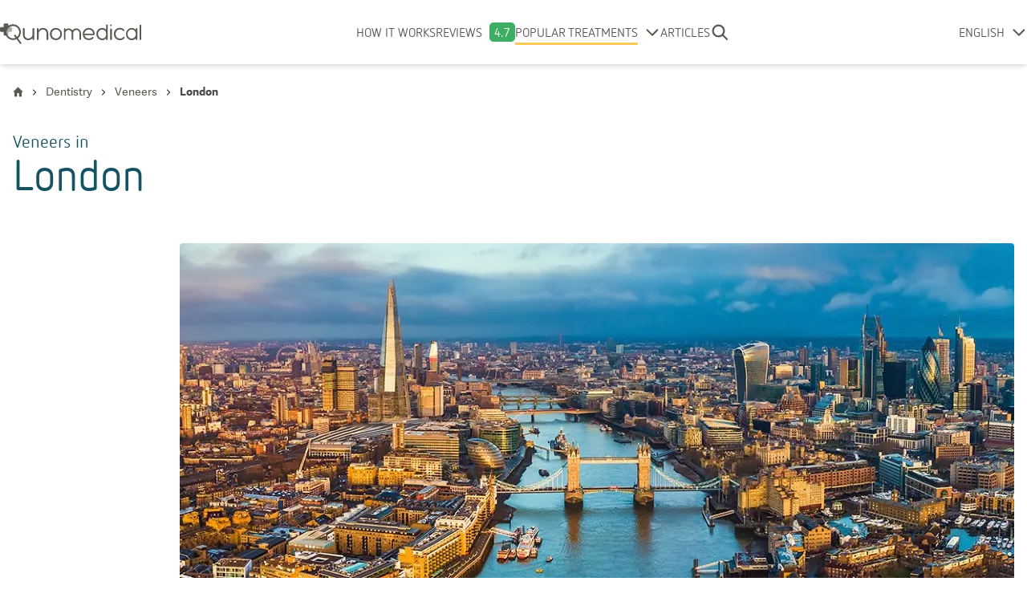

--- FILE ---
content_type: text/html; charset=utf-8
request_url: https://www.qunomedical.com/en/dentistry/veneers/united-kingdom/london
body_size: 24626
content:
<!DOCTYPE html><html lang="en"><head><meta charSet="utf-8"/><meta name="viewport" content="width=device-width"/><meta name="robots" content="index, follow"/><meta name="google-site-verification" content="UF6qe2rlnzPVWD9aExgWqsS_8sYlA6r_Tsu2OGnrEYE"/><title>Veneers in London - Packages From £5,600 | Qunomedical</title><meta name="description" content="Discover veneers in London. Verified clinics and dentists, 100% free price quote, all-inclusive packages, and 24/7 patient support with Qunomedical."/><link rel="alternate" hrefLang="en" href="https://www.qunomedical.com/en/dentistry/veneers/united-kingdom/london"/><link rel="alternate" hrefLang="x-default" href="https://www.qunomedical.com/en/dentistry/veneers/united-kingdom/london"/><link rel="preload" href="https://my.qunomedical.com/funnel/funnel-v13.js" as="script"/><link rel="preconnect" href="https://img.qunomedical.com"/><link rel="canonical" href="https://www.qunomedical.com/en/dentistry/veneers/united-kingdom/london"/><meta property="og:image" content="https://res.cloudinary.com/junomedical/image/upload/link-share-image-new.png"/><meta property="og:description" content="Discover veneers in London. Verified clinics and dentists, 100% free price quote, all-inclusive packages, and 24/7 patient support with Qunomedical."/><link rel="icon" type="image/png" href="/favicon.ico"/><meta property="og:url" content="https://www.qunomedical.com/en/dentistry/veneers/united-kingdom/london"/><meta property="og:title" content="Veneers in London - Packages From £5,600 | Qunomedical"/><link rel="preconnect" href="//app.usercentrics.eu"/><link rel="preconnect" href="//api.usercentrics.eu"/><link rel="preload" href="//app.usercentrics.eu/browser-ui/latest/loader.js" as="script"/><link rel="preload" href="/v2/fonts/adelle-sans-bold/adelle-sans-bold.subset.woff2" as="font" type="font/woff2" crossorigin="crossorigin"/><link rel="preload" href="/v2/fonts/adelle-sans-regular/adelle-sans-regular.subset.woff2" as="font" type="font/woff2" crossorigin="crossorigin"/><link rel="preload" href="/v2/fonts/nettoweb-black/nettoweb-black.subset.woff2" as="font" type="font/woff2" crossorigin="crossorigin"/><link rel="preload" href="/v2/fonts/nettoweb-regular/nettoweb-regular.subset.woff2" as="font" type="font/woff2" crossorigin="crossorigin"/><script type="application/ld+json">{"dateModified":"2022-12-12T09:14:28.911Z"}</script><script type="application/ld+json">{"@context":"https://schema.org","@type":"BreadcrumbList","itemListElement":[{"@type":"ListItem","position":1,"item":{"@type":"Thing","@id":"https://www.qunomedical.com/en","name":"Home"}},{"@type":"ListItem","position":2,"item":{"@type":"Thing","@id":"https://www.qunomedical.com/en/dentistry","name":"Dentistry"}},{"@type":"ListItem","position":3,"item":{"@type":"Thing","@id":"https://www.qunomedical.com/en/dentistry/veneers","name":"Veneers"}},{"@type":"ListItem","position":4,"item":{"@type":"Thing","@id":"https://www.qunomedical.com/en/united-kingdom/london","name":"London"}}]}</script><link rel="preload" as="image" imageSrcSet="https://img.qunomedical.com/images.ctfassets.net/kfkw517g6gvn/4LsWWpcbkrVkX9RpA9xL0R/f5b4f2c31359190a6ea6ff27df06646c/uk-header-image.jpg?w=1080&amp;q=75&amp;func=fit&amp;h=1080&amp;force_format=webp&amp;org_if_sml=1 1x, https://img.qunomedical.com/images.ctfassets.net/kfkw517g6gvn/4LsWWpcbkrVkX9RpA9xL0R/f5b4f2c31359190a6ea6ff27df06646c/uk-header-image.jpg?w=1700&amp;q=75&amp;func=fit&amp;h=1700&amp;force_format=webp&amp;org_if_sml=1 2x" fetchpriority="high"/><link rel="preload" as="image" imageSrcSet="https://img.qunomedical.com/images.ctfassets.net/kfkw517g6gvn/4LsWWpcbkrVkX9RpA9xL0R/f5b4f2c31359190a6ea6ff27df06646c/uk-header-image.jpg?w=640&amp;q=75&amp;func=fit&amp;force_format=webp&amp;org_if_sml=1 640w, https://img.qunomedical.com/images.ctfassets.net/kfkw517g6gvn/4LsWWpcbkrVkX9RpA9xL0R/f5b4f2c31359190a6ea6ff27df06646c/uk-header-image.jpg?w=1080&amp;q=75&amp;func=fit&amp;force_format=webp&amp;org_if_sml=1 1080w, https://img.qunomedical.com/images.ctfassets.net/kfkw517g6gvn/4LsWWpcbkrVkX9RpA9xL0R/f5b4f2c31359190a6ea6ff27df06646c/uk-header-image.jpg?w=1200&amp;q=75&amp;func=fit&amp;force_format=webp&amp;org_if_sml=1 1200w, https://img.qunomedical.com/images.ctfassets.net/kfkw517g6gvn/4LsWWpcbkrVkX9RpA9xL0R/f5b4f2c31359190a6ea6ff27df06646c/uk-header-image.jpg?w=1920&amp;q=75&amp;func=fit&amp;force_format=webp&amp;org_if_sml=1 1920w, https://img.qunomedical.com/images.ctfassets.net/kfkw517g6gvn/4LsWWpcbkrVkX9RpA9xL0R/f5b4f2c31359190a6ea6ff27df06646c/uk-header-image.jpg?w=1700&amp;q=75&amp;func=fit&amp;force_format=webp&amp;org_if_sml=1 2048w, https://img.qunomedical.com/images.ctfassets.net/kfkw517g6gvn/4LsWWpcbkrVkX9RpA9xL0R/f5b4f2c31359190a6ea6ff27df06646c/uk-header-image.jpg?w=1700&amp;q=75&amp;func=fit&amp;force_format=webp&amp;org_if_sml=1 3840w" imageSizes="100vw" fetchpriority="high"/><link rel="preload" as="image" imageSrcSet="https://img.qunomedical.com/images.ctfassets.net/kfkw517g6gvn/1fFHlqpwfQb6vuUiGDD9Wk/253b62f1aa9dbde474acbbfe1724a996/download__2_.jpeg?w=640&amp;q=75&amp;func=fit&amp;force_format=webp&amp;org_if_sml=1 640w, https://img.qunomedical.com/images.ctfassets.net/kfkw517g6gvn/1fFHlqpwfQb6vuUiGDD9Wk/253b62f1aa9dbde474acbbfe1724a996/download__2_.jpeg?w=1080&amp;q=75&amp;func=fit&amp;force_format=webp&amp;org_if_sml=1 1080w, https://img.qunomedical.com/images.ctfassets.net/kfkw517g6gvn/1fFHlqpwfQb6vuUiGDD9Wk/253b62f1aa9dbde474acbbfe1724a996/download__2_.jpeg?w=1200&amp;q=75&amp;func=fit&amp;force_format=webp&amp;org_if_sml=1 1200w, https://img.qunomedical.com/images.ctfassets.net/kfkw517g6gvn/1fFHlqpwfQb6vuUiGDD9Wk/253b62f1aa9dbde474acbbfe1724a996/download__2_.jpeg?w=1920&amp;q=75&amp;func=fit&amp;force_format=webp&amp;org_if_sml=1 1920w, https://img.qunomedical.com/images.ctfassets.net/kfkw517g6gvn/1fFHlqpwfQb6vuUiGDD9Wk/253b62f1aa9dbde474acbbfe1724a996/download__2_.jpeg?w=1700&amp;q=75&amp;func=fit&amp;force_format=webp&amp;org_if_sml=1 2048w, https://img.qunomedical.com/images.ctfassets.net/kfkw517g6gvn/1fFHlqpwfQb6vuUiGDD9Wk/253b62f1aa9dbde474acbbfe1724a996/download__2_.jpeg?w=1700&amp;q=75&amp;func=fit&amp;force_format=webp&amp;org_if_sml=1 3840w" imageSizes="100vw" fetchpriority="high"/><meta name="next-head-count" content="28"/><link rel="preload" href="/_next/static/css/bf854faff3b5cc73.css" as="style"/><link rel="stylesheet" href="/_next/static/css/bf854faff3b5cc73.css" data-n-g=""/><link rel="preload" href="/_next/static/css/67900144ddf1bf83.css" as="style"/><link rel="stylesheet" href="/_next/static/css/67900144ddf1bf83.css" data-n-p=""/><link rel="preload" href="/_next/static/css/d54d93e647122074.css" as="style"/><link rel="stylesheet" href="/_next/static/css/d54d93e647122074.css" data-n-p=""/><link rel="preload" href="/_next/static/css/57985dde25743b78.css" as="style"/><link rel="stylesheet" href="/_next/static/css/57985dde25743b78.css" data-n-p=""/><noscript data-n-css=""></noscript><script defer="" nomodule="" src="/_next/static/chunks/polyfills-c67a75d1b6f99dc8.js"></script><script src="/_next/static/chunks/webpack-031053a14c0ed11a.js" defer=""></script><script src="/_next/static/chunks/framework-40b34b96d55c1553.js" defer=""></script><script src="/_next/static/chunks/main-1b4b6e69343ecf1f.js" defer=""></script><script src="/_next/static/chunks/pages/_app-1b091ef3082fe65c.js" defer=""></script><script src="/_next/static/chunks/842-5d489f74f57656c4.js" defer=""></script><script src="/_next/static/chunks/159-1fcc7ccd05c7576c.js" defer=""></script><script src="/_next/static/chunks/678-a6dd3da338f54ec6.js" defer=""></script><script src="/_next/static/chunks/417-e0a6a80a4cf94a95.js" defer=""></script><script src="/_next/static/chunks/135-d4dfca262f205509.js" defer=""></script><script src="/_next/static/chunks/99-2d35afcd18b034b9.js" defer=""></script><script src="/_next/static/chunks/843-419ade6fb08b714b.js" defer=""></script><script src="/_next/static/chunks/737-117e91cb428bfa7b.js" defer=""></script><script src="/_next/static/chunks/913-7a5550d856eb5d2f.js" defer=""></script><script src="/_next/static/chunks/474-791afcf5bae9eaf2.js" defer=""></script><script src="/_next/static/chunks/821-20e4e34370757453.js" defer=""></script><script src="/_next/static/chunks/158-60abc0f2fba975fb.js" defer=""></script><script src="/_next/static/chunks/113-693baa0506561cc0.js" defer=""></script><script src="/_next/static/chunks/478-69cf98139a001fa5.js" defer=""></script><script src="/_next/static/chunks/562-3f914c1f090f6bed.js" defer=""></script><script src="/_next/static/chunks/288-7dfd7dab78363822.js" defer=""></script><script src="/_next/static/chunks/221-f0ec88af432740b1.js" defer=""></script><script src="/_next/static/chunks/11-b62ef6fefd0aac2e.js" defer=""></script><script src="/_next/static/chunks/pages/%5Blocale%5D/%5Bpage%5D/%5Bsubpage%5D/%5Blevel_3%5D/%5Blevel_4%5D-964947f3078ff5a3.js" defer=""></script><script src="/_next/static/vKEPZDm7-d9w7pK8YejJR/_buildManifest.js" defer=""></script><script src="/_next/static/vKEPZDm7-d9w7pK8YejJR/_ssgManifest.js" defer=""></script></head><body class="m-0 font-adelle overflow-x-hidden"><div id="__next"><div class="page-wrapper overflow-x-hidden"><header class="Header_header__KFnDb"><div class="Header_wrapper__w9wus"><div class="Header_inner__16qiV"><div class="Header_logoContainer__9x_Nx"><a class="Header_logo__PyYW1" href="/en"><svg xmlns="http://www.w3.org/2000/svg" viewBox="0 0 493.5 71.3" width="160"><g fill="#585a51"><path opacity=".5" d="M28.6,40.4c0.6-0.8,1-1.7,1-2.8v-8h0h8c0.3,0,0.6,0,0.9-0.1c0.6-0.1,1.1-0.3,1.5-0.7 c1.1-0.8,1.9-2.1,1.9-3.6v-8.6c0-1.5-0.8-2.8-1.9-3.6c-0.5-0.3-1-0.5-1.5-0.7c-0.3-0.1-0.6-0.1-0.9-0.1h-4.1 c-1.4,1-2.8,2.1-3.9,3.4c-3.5,3.8-5.6,8.9-5.6,14.5c0,1.5,0.2,3,0.5,4.5c0.2,1,0.5,1.9,0.8,2.8c0.3,0.9,0.7,1.8,1.2,2.7 c0.2,0.4,0.5,0.8,0.7,1.3c0.2-0.1,0.4-0.2,0.5-0.3C28,41,28.3,40.7,28.6,40.4z"></path><path d="M62.9 51.7c6.2-5 10.2-12.8 10.2-21.4 0-15.2-12.3-27.5-27.5-27.5-6 0-11.5 1.9-16 5.2V4.3c0-2.4-1.9-4.3-4.3-4.3h-8.6c-2.4 0-4.3 1.9-4.3 4.3v8h-8c-2.4 0-4.3 1.9-4.3 4.3v8.6c0 2.4 1.9 4.3 4.3 4.3h8v8c0 2.4 1.9 4.3 4.3 4.3h4.1c4.4 9.3 13.9 15.8 24.9 15.8 4.4 0 8.6-1.1 12.3-2.9l11.3 15.3c.6.8 1.5 1.2 2.4 1.2.6 0 1.2-.2 1.7-.6 1.3-1 1.6-2.8.6-4.1L62.9 51.7zM61.1 45.3c-.5.6-1.1 1.1-1.7 1.6l-5-6.7c-1-1.3-2.8-1.6-4.1-.6-.8.6-1.2 1.6-1.2 2.5 0 .4.1.8.3 1.1.1.2.2.3.3.5l4.7 6.3c-2.7 1.2-5.6 1.9-8.7 1.9-7.8 0-14.7-4.2-18.5-10.4-.2-.4-.5-.8-.7-1.3-.4-.9-.8-1.7-1.2-2.7-.3-.9-.6-1.9-.8-2.8-.3-1.5-.5-3-.5-4.5 0-5.6 2.1-10.7 5.6-14.5 1.2-1.3 2.5-2.4 3.9-3.4C37 10 41.1 8.7 45.6 8.7c11.9 0 21.6 9.7 21.6 21.6 0 2.1-.3 4.1-.9 6-.2.8-.5 1.5-.8 2.2-.3.7-.6 1.4-1 2.1-.4.7-.8 1.3-1.2 2-.2.3-.5.6-.7.9C62.1 44.2 61.6 44.8 61.1 45.3zM116.7 15.8c-1.9 0-2.9 1-2.9 2.8v18.7c0 8.8-7.3 15.2-15.2 15.2-6.5 0-12.5-5.2-12.5-12.6V18.6c0-1.8-1.2-2.8-3-2.8-1.9 0-2.9 1-2.9 2.8V40c0 11.6 9 18.1 18.3 18.1 6.3 0 12.5-2.6 15.4-8.5v5.1c0 3.9 5.8 3.8 5.8.1V18.6C119.8 16.8 118.6 15.8 116.7 15.8zM150.2 15.5c-6.3 0-12.5 2.5-15.4 8.4v-5c0-3.9-5.8-3.8-5.8-.1v36.1c0 1.8 1.2 2.8 3.1 2.8 1.9 0 2.9-1 2.9-2.8V36.2c0-8.8 7.3-15.2 15.2-15.2 6.5 0 12.5 5.2 12.5 12.6v21.4c0 1.8 1.2 2.8 3 2.8 1.9 0 2.9-1 2.9-2.8V33.5C168.5 21.9 159.6 15.5 150.2 15.5zM216.4 35.2c-.7-9-6.2-16.4-15-18.9-2.1-.6-4-.7-6-.7-2 0-4.2.2-6.1.7-8.9 2.5-14.1 10-14.9 18.9-.2 6 1.3 11.2 4.9 15.5 4 4.8 9.7 7.3 16.1 7.3 6.4 0 12.2-2.5 16.1-7.3C215.1 46.4 216.7 41.3 216.4 35.2zM207.1 47.1c-2.8 3.2-7.3 5.3-11.6 5.3-4.4 0-8.7-1.9-11.5-5.3-2.4-2.8-3.5-6.6-3.5-10.2 0-7.3 4-13.5 10.7-15.3 1.2-.3 2.7-.6 4.3-.6s3.1.2 4.4.6c6.9 1.8 10.8 8.1 10.8 15.5C210.6 40.5 209.3 44.4 207.1 47.1zM373.4 3.4c-1.6 0-2.8 1.2-2.9 2.7 0 .2 0 .3 0 .5v15.5c-2.4-4.3-7.7-6.5-13.1-6.5-12.1 0-20.3 8.6-20.6 20.1-.2 9.4 4.2 17.3 13 21l-.1-.1c2.5 1 5.2 1.5 7.7 1.5 4.8 0 10.5-2.1 13.2-7.1v3.8c0 1.8.9 2.8 2.7 2.8 1.9 0 3-1 3-2.8V6.7c0-.1 0-.1 0-.2 0-.1 0-.1 0-.2C376.4 4.7 375 3.4 373.4 3.4zM370.5 40c0 7.9-6.2 12.6-13.5 12.6-3.1-.2-6-1.2-8.3-3.1-4.4-3.6-6-8.5-6-13.7.1-2.1.6-4.3 1.2-6 2.3-5.6 8.1-8.6 13.8-8.6 7.3.3 12.8 5.3 12.8 12.4V40zM430.9 47.5c-2.8 3.9-7.5 5.3-11.8 5.3-4.4 0-8.8-1.9-11.6-5.3-2.4-2.9-3.5-7-3.5-10.6 0-9.2 6-16.4 14.8-16.4 4 0 8.1 1.4 11.2 4.9 2.3 2.7 6.6-.7 4.3-3.4-4.4-4.9-9-6.9-14.8-6.9-12.3 0-20.7 8.1-21.4 20.1-.3 5.9 1.4 11.6 4.8 15.8 4 4.7 10.2 7.2 16.2 7.2 6 0 12-2.3 16-7.2C437.7 47.9 432.9 44.7 430.9 47.5zM490.6 3.9c-1.8 0-3 1.2-3 2.7V55c0 1.5 1.2 2.7 3 2.7 1.6 0 2.9-1.2 2.9-2.7V6.6C493.5 5.1 492.2 3.9 490.6 3.9zM477.5 15.8c-1.5 0-2.7 1.2-2.7 2.7v4.1c-3.6-4.3-8.8-7-14.6-7-10.9 0-19.7 9.6-19.7 21.4s8.8 21.4 19.7 21.4c5.8 0 11-2.7 14.6-7V55c0 1.5 1.2 2.7 2.7 2.7s2.7-1.2 2.7-2.7V18.5C480.2 17 479 15.8 477.5 15.8zM460.2 52.8c-7.9 0-14.3-7.2-14.3-16 0-8.8 6.4-16 14.3-16 7.9 0 14.3 7.2 14.3 16C474.5 45.7 468.1 52.8 460.2 52.8zM387.9 9.2c1.6 0 2.9-1.3 2.9-2.9 0-1.6-1.3-2.9-2.9-2.9-1.6 0-2.9 1.3-2.9 2.9C385 7.9 386.3 9.2 387.9 9.2zM387.9 17.6c-1.5 0-2.8 1.2-2.9 2.7 0 .1 0 .2 0 .4v34.5c0 3.5 5.9 3.5 5.9 0V20.5c0-.4-.1-.7-.2-1C390.3 18.4 389.2 17.6 387.9 17.6zM266.6 17.1c-5.6 0-10.6 2.9-13.5 7.2-2.9-4.3-7.9-7.2-13.5-7.2-4.1 0-7.9 1.6-10.8 4.1v-2.4c0-1.5-1.2-2.7-2.7-2.7s-2.7 1.2-2.7 2.7v13.4c0 .3 0 .7 0 1.1v21.5c0 1.5 1.2 2.7 2.7 2.7 0 0 0 0 0 0s0 0 0 0c1.5 0 2.7-1.2 2.7-2.7V32.5c.4-5.6 5.1-10 10.8-10 5.6 0 10.2 4.3 10.8 9.7 0 .4 0 .7 0 1.1v21.5c0 1.5 1.2 2.7 2.7 2.7 0 0 0 0 .1 0 0 0 0 0 .1 0 1.5 0 2.7-1.2 2.7-2.7V33.3c0-.4 0-.7 0-1.1.6-5.5 5.2-9.7 10.8-9.7 6 0 10.8 4.9 10.8 10.8v21.5c0 1.5 1.2 2.7 2.7 2.7s2.7-1.2 2.7-2.7V33.3C282.8 24.4 275.5 17.1 266.6 17.1zM331 36.6c-.2-10.3-5.8-17.7-14.9-20.2H316c-4-1-8.3-1.1-12.1 0-15 4.2-18.8 22.7-10.1 34.2 3.8 4.8 10.1 7.2 16.4 7.2 1 0 2 0 3-.1 2.9-.3 5.7-1.1 8.2-2.4.1-.1.2-.1.3-.2.2-.1.3-.2.4-.3 1.1-.7 2-1.5 3-2.4.4-.4.8-.8 1.1-1.2 2.7-3.1-2-6.3-4.1-3.6l0 0c-.8.9-1.3 1.4-1.4 1.5-3.1 2.4-7 3.4-10.7 3.4-8.1 0-13.7-5.5-14.8-12.1h31.9C330.4 40.2 331.2 38.3 331 36.6L331 36.6zM295 35.3c.5-6.5 4.3-11.9 10.7-13.6 2.7-.8 6-.8 8.7-.1h-.1c6.3 1.6 10.5 6.9 11 13.7H295z"></path></g></svg></a></div><div class="Header_extended__GAyVw"><div class="hidden lg:flex items-center"><nav class="font-netto text-primary text-lg lg:text-base uppercase Navigation_mainNavigation__1A2g9 hidden lg:block"><ul class="flex flex-row items-center lg:px-0 lg:flex-row lg:items-center"><li class="flex flex-row text-base justify-center items-center"><a class="relative no-underline text-primary w-max" href="/en/how-it-works">How it works</a></li><li class="flex flex-row text-base justify-center items-center"><a class="relative no-underline text-primary w-max" href="/en/reviews">Reviews</a><span class="Navigation_reviewScoreBox__UaQ8K">4.7</span></li><li><div class="Dropdown_container__PkHtB"><div class="flex justify-center items-center"><span class="mr-2 py-1 text-base lg:block lg:text-base Dropdown_active__7m2jC"><a class="relative no-underline text-primary pointer-events-none" href="/en">Popular Treatments</a></span><svg class="Dropdown_icon__d4z9B" height="15" width="20" xmlns="http://www.w3.org/2000/svg" viewBox="0 0 14 25" x="0px" y="0px"><path fill="#585A51" transform="rotate(90 7 12.5) translate(-22 -17.75)" fill-rule="evenodd" d="M24.93,42.15 C24.26,42.82 23.17,42.82 22.50,42.15 C21.83,41.48 21.83,40.39 22.50,39.72 L31.84,30.37 L22.50,21.03 C21.83,20.36 21.83,19.27 22.50,18.60 C23.17,17.93 24.26,17.93 24.93,18.60 L35.49,29.16 C35.83,29.49 36,29.93 36,30.37 C36,30.81 35.83,31.25 35.49,31.59 L24.93,42.15 Z"></path></svg></div><div class="Dropdown_selectContainer__3wTHV hidden"><ul class="Dropdown_select__qxv13"><li><a class="flex items-center normal-case hover:bg-light-grey text-base p-3 pl-[1.05rem] text-primary no-underline" href="/en/plastic-surgery/hair-transplant"><span class="flex items-center">Hair transplant</span></a></li><li><a class="flex items-center normal-case hover:bg-light-grey text-base p-3 pl-[1.05rem] text-primary no-underline" href="/en/dentistry"><span class="flex items-center">Dentistry</span></a></li><li><a class="flex items-center normal-case hover:bg-light-grey text-base p-3 pl-[1.05rem] text-primary no-underline" href="/en/plastic-surgery/rhinoplasty"><span class="flex items-center">Rhinoplasty</span></a></li><li><a class="flex items-center normal-case hover:bg-light-grey text-base p-3 pl-[1.05rem] text-primary no-underline" href="/en/plastic-surgery/breast-augmentation"><span class="flex items-center">Breast surgery</span></a></li><li><a class="flex items-center normal-case hover:bg-light-grey text-base p-3 pl-[1.05rem] text-primary no-underline" href="/en/plastic-surgery"><span class="flex items-center">Plastic surgery</span></a></li><li><a class="flex items-center normal-case hover:bg-light-grey text-base p-3 pl-[1.05rem] text-primary no-underline" href="/en/weight-loss-surgery"><span class="flex items-center">Weight loss</span></a></li><li><a class="flex items-center normal-case hover:bg-light-grey text-base p-3 pl-[1.05rem] text-primary no-underline" href="/en/reproductive-medicine"><span class="flex items-center">Reproductive medicine</span></a></li><li><a class="flex items-center normal-case hover:bg-light-grey text-base p-3 pl-[1.05rem] text-primary no-underline" href="/en/oncology"><span class="flex items-center">Oncology</span></a></li><li><a class="flex items-center normal-case hover:bg-light-grey text-base p-3 pl-[1.05rem] text-primary no-underline" href="/en/orthopedics"><span class="flex items-center">Orthopedics</span></a></li><li><a class="flex items-center normal-case hover:bg-light-grey text-base p-3 pl-[1.05rem] text-primary no-underline" href="/en/dermatology"><span class="flex items-center">Dermatology</span></a></li><li><a class="flex items-center normal-case hover:bg-light-grey text-base p-3 pl-[1.05rem] text-primary no-underline" href="/en/urology"><span class="flex items-center">Urology</span></a></li></ul></div></div></li><li class="flex flex-row text-base justify-center items-center"><a class="relative no-underline text-primary w-max" href="/en/blog">Articles</a></li></ul></nav></div><div class="Header_search__adwjz"><label class="Header_searchLabel__vwQyb"><svg class="Header_searchSvg__XT4Ns" width="32" height="32" viewBox="0 0 32 32" fill="none" xmlns="http://www.w3.org/2000/svg"><path fill-rule="evenodd" clip-rule="evenodd" d="M21.6 13.99C21.6 18.19 18.19 21.59 14 21.59C9.80 21.59 6.40 18.19 6.40 13.99C6.40 9.80 9.80 6.39 14 6.39C18.19 6.39 21.6 9.80 21.6 13.99ZM20.46 22.39C18.67 23.77 16.43 24.59 14 24.59C8.14 24.59 3.40 19.85 3.40 13.99C3.40 8.14 8.14 3.39 14 3.39C19.85 3.39 24.6 8.14 24.6 13.99C24.6 16.33 23.84 18.49 22.56 20.25L23.05 20.73L29.06 26.74C29.64 27.33 29.64 28.28 29.06 28.87C28.47 29.45 27.52 29.45 26.93 28.87L20.92 22.86L20.46 22.39Z" fill="#585a51"></path></svg></label></div></div><div class="absolute left-0 pl-2 lg:flex items-center lg:static Header_languageWrapper__RPVdQ"><div class="Dropdown_container__PkHtB"><div class="flex justify-center items-center"><span class="mr-2 py-1 text-base lg:block lg:text-base"><a class="relative no-underline text-primary pointer-events-none" href="/en">ENGLISH</a></span><svg class="Dropdown_icon__d4z9B" height="15" width="20" xmlns="http://www.w3.org/2000/svg" viewBox="0 0 14 25" x="0px" y="0px"><path fill="#585A51" transform="rotate(90 7 12.5) translate(-22 -17.75)" fill-rule="evenodd" d="M24.93,42.15 C24.26,42.82 23.17,42.82 22.50,42.15 C21.83,41.48 21.83,40.39 22.50,39.72 L31.84,30.37 L22.50,21.03 C21.83,20.36 21.83,19.27 22.50,18.60 C23.17,17.93 24.26,17.93 24.93,18.60 L35.49,29.16 C35.83,29.49 36,29.93 36,30.37 C36,30.81 35.83,31.25 35.49,31.59 L24.93,42.15 Z"></path></svg></div><div class="Dropdown_selectContainer__3wTHV hidden"><ul class="Dropdown_select__qxv13"><li><a href="/en/dentistry/veneers/united-kingdom/london" class="flex items-center normal-case hover:bg-light-grey text-base p-3 text-primary no-underline"><span class="flex items-center"><svg class="w-6 h-4 mr-4 shrink-0" xmlns="http://www.w3.org/2000/svg" width="533" height="349" fill="none" viewBox="0 0 533 349"><path fill="#BF0A30" d="M532 320H1v28h531v-28z"></path><path fill="#fff" d="M532 292H1v28h531v-28z"></path><path fill="#BF0A30" d="M532 264H1v28h531v-28z"></path><path fill="#fff" d="M532 236H1v28h531v-28z"></path><path fill="#BF0A30" d="M532 210H1v26h531v-26z"></path><path fill="#fff" d="M532 184H1v26h531v-26z"></path><path fill="#BF0A30" d="M532 158H1v26h531v-26z"></path><path fill="#fff" d="M532 132H1v26h531v-26z"></path><path fill="#BF0A30" d="M532 106H1v26h531v-26z"></path><path fill="#fff" d="M532 79H1v27h531V79z"></path><path fill="#BF0A30" d="M532 53H1v26h531V53z"></path><path fill="#fff" d="M532 27H1v26h531V27z"></path><path fill="#BF0A30" d="M532 1H1v26h531V1z"></path><path fill="#002868" d="M214 1H1v183h213V1z"></path><path fill="#fff" fill-rule="evenodd" d="M10 162h6l2-8 3 8h6l-5 6 2 7-6-4-5 5 1-8-4-6zm35 0h6l2-8 3 8h6l-5 6 2 7-6-4-5 5 1-8-4-6zm36 0h6l3-8 2 8h6l-4 6 1 7-5-4-5 5 1-8-5-6zm35 0h6l3-8 2 8h6l-4 6 1 7-5-4-5 5 1-8-5-6zm35 0h6l3-8 2 8h7l-5 6 1 7-5-4-5 5 1-8-5-6zm37 0h6l2-8 3 8h6l-5 6 2 7-6-4-5 5 1-8-4-6zM28 145l6-1 2-7 3 7 6 1-5 5 2 8-5-4-6 4 2-8-5-5zm-18-19 6-1 2-7 3 7 6 1-5 5 2 8-6-4-5 4 1-8-4-5zm18-18h6l2-8 3 7 6 1-5 5 2 8-5-4-6 5 2-8-5-6zM10 89l6-1 2-7 3 7 6 1-5 5 2 8-6-4-5 4 1-8-4-5zm18-17 6-1 2-8 3 8h6l-5 6 2 8-5-4-6 4 2-8-5-5zM10 53l6-1 2-8 3 8h6l-5 6 2 8-6-5-5 5 1-8-4-5zm18-18 6-1 2-7 3 7 6 1-5 5 2 8-5-4-6 4 2-8-5-5zM10 16l6-1 2-7 3 7 6 1-5 5 2 8-6-4-5 4 1-8-4-5zm53 129 6-1 2-7 3 7 6 1-4 5 1 8-5-4-6 4 2-8-5-5zm-18-19 6-1 2-7 3 7 6 1-5 5 2 8-6-4-5 4 1-8-4-5zm18-18h6l2-8 3 7 6 1-4 5 1 8-5-4-6 5 2-8-5-6zM45 89l6-1 2-7 3 7 6 1-5 5 2 8-6-4-5 4 1-8-4-5zm18-17 6-1 2-8 3 8h6l-4 6 1 8-5-4-6 4 2-8-5-5zM45 53l6-1 2-8 3 8h6l-5 6 2 8-6-5-5 5 1-8-4-5zm18-18 6-1 2-7 3 7 6 1-4 5 1 8-5-4-6 4 2-8-5-5zM45 16l6-1 2-7 3 7 6 1-5 5 2 8-6-4-5 4 1-8-4-5zm53 129 6-1 3-7 2 7 6 1-4 5 1 8-5-4-6 4 2-8-5-5zm-17-19 6-1 3-7 2 7 6 1-4 5 1 8-5-4-5 4 1-8-5-5zm70 0 6-1 3-7 2 7 7 1-5 5 1 8-5-4-5 4 1-8-5-5zm-35 0 6-1 3-7 2 7 6 1-4 5 1 8-5-4-5 4 1-8-5-5zm54 19 6-1 2-7 3 7 6 1-5 5 2 8-6-4-5 4 1-8-4-5zm-36 0 7-1 2-7 2 7 7 1-5 5 2 8-6-4-5 4 1-8-5-5zM81 16l6-1 3-7 2 7 6 1-4 5 1 8-5-4-5 4 1-8-5-5zm17 19 6-1 3-7 2 7 6 1-4 5 1 8-5-4-6 4 2-8-5-5zM81 53l6-1 3-8 2 8h6l-4 6 1 8-5-5-5 5 1-8-5-5zm17 19 6-1 3-8 2 8h6l-4 6 1 8-5-4-6 4 2-8-5-5zM81 89l6-1 3-7 2 7 6 1-4 5 1 8-5-4-5 4 1-8-5-5zm17 19h6l3-8 2 7 6 1-4 5 1 8-5-4-6 5 2-8-5-6zm90 18 6-1 2-7 3 7 6 1-5 5 2 8-6-4-5 4 1-8-4-5zm-72-37 6-1 3-7 2 7 6 1-4 5 1 8-5-4-5 4 1-8-5-5zm0-73 6-1 3-7 2 7 6 1-4 5 1 8-5-4-5 4 1-8-5-5zm0 37 6-1 3-8 2 8h6l-4 6 1 8-5-5-5 5 1-8-5-5zm54 55h6l2-8 3 7 6 1-5 5 2 8-6-4-5 5 1-8-4-6zm-36 0h7l2-8 2 7 7 1-5 5 2 8-6-4-5 5 1-8-5-6zm0-73 7-1 2-7 2 7 7 1-5 5 2 8-6-4-5 4 1-8-5-5zm0 37 7-1 2-8 2 8h7l-5 6 2 8-6-4-5 4 1-8-5-5zm54 17 6-1 2-7 3 7 6 1-5 5 2 8-6-4-5 4 1-8-4-5zm-37 0 6-1 3-7 2 7 7 1-5 5 1 8-5-4-5 4 1-8-5-5zm0-73 6-1 3-7 2 7 7 1-5 5 1 8-5-4-5 4 1-8-5-5zm0 37 6-1 3-8 2 8h7l-5 6 1 8-5-5-5 5 1-8-5-5zm37-37 6-1 2-7 3 7 6 1-5 5 2 8-6-4-5 4 1-8-4-5zm-18 19 6-1 2-7 3 7 6 1-5 5 2 8-6-4-5 4 1-8-4-5zm18 18 6-1 2-8 3 8h6l-5 6 2 8-6-5-5 5 1-8-4-5zm-18 19 6-1 2-8 3 8h6l-5 6 2 8-6-4-5 4 1-8-4-5z" clip-rule="evenodd"></path><path fill="#fff" d="M0 349 535 2l-2 348-533-1z"></path><path fill="#00247D" d="M310 348V222h222v126H310zM532 2 351 121h181V2zM1 349l198-129h28l-1 129H1z"></path><path fill="#fff" d="M533 314v34l-47 3-182-119 2-16 81 2 146 96zm1-314L347 124l58 1 128-84 1-41zM0 347l208-133 22 1v25L66 348l-66-1z"></path><path fill="#CF142B" d="m0 348 205-132h22l-1 14L45 348H0zm335-130 40 2 158 105-1 22-197-129zm197-15-307-1 102-65 205 1v65z"></path><path fill="#CF142B" d="m294 347 1-187-53 33v155l52-1z"></path><path stroke="#000" d="M532 1H1v347h531V1z"></path></svg>English</span></a></li><li><a href="/de" class="flex items-center normal-case hover:bg-light-grey text-base p-3 text-primary no-underline"><span class="flex items-center"><svg class="w-6 mr-4 h-4 shrink-0" viewBox="0 0 640 480" xmlns="http://www.w3.org/2000/svg"><path d="M0 320h640v160.00H0z" fill="#ffce00"></path><path d="M0 0h640v160H0z" fill="#000"></path><path d="M0 160h640v160H0z" fill="#d00"></path></svg> <!-- -->Deutsch</span></a></li><li><a href="/nl" class="flex items-center normal-case hover:bg-light-grey text-base p-3 text-primary no-underline"><span class="flex items-center"><svg class="w-6 mr-4 h-4 shrink-0" viewBox="0 0 640 480" xmlns="http://www.w3.org/2000/svg"><g fill-rule="evenodd" stroke-width="1pt" transform="scale(1.25 .9375)"><rect fill="#fff" height="509.76" rx="0" ry="0" width="512"></rect><rect fill="#21468b" height="169.92" rx="0" ry="0" width="512" y="342.08"></rect><path d="M0 0h512v169.92H0z" fill="#ae1c28"></path></g></svg> <!-- -->Nederlands</span></a></li><li><a href="/fr" class="flex items-center normal-case hover:bg-light-grey text-base p-3 text-primary no-underline"><span class="flex items-center"><svg class="w-6 mr-4 h-4 shrink-0" viewBox="0 0 640 480" xmlns="http://www.w3.org/2000/svg"><g fill-rule="evenodd" stroke-width="1pt"><path d="M0 0h639.99v480.00H0z" fill="#fff"></path><path d="M0 0h213.33v480.00H0z" fill="#002395"></path><path d="M426.66 0h213.33v480.00H426.66z" fill="#ed2939"></path></g></svg> <!-- -->Français</span></a></li><li><a href="/es" class="flex items-center normal-case hover:bg-light-grey text-base p-3 text-primary no-underline"><span class="flex items-center"><svg class="w-6 mr-4 h-4 shrink-0" viewBox="0 0 640 480" xmlns="http://www.w3.org/2000/svg"><rect width="750" height="500" fill="#c60b1e"></rect><rect width="750" height="250" fill="#ffc400" y="125"></rect></svg> <!-- -->Español</span></a></li><li><a href="/it" class="flex items-center normal-case hover:bg-light-grey text-base p-3 text-primary no-underline"><span class="flex items-center"><svg class="w-6 mr-4 h-4 shrink-0" viewBox="0 0 640 480" xmlns="http://www.w3.org/2000/svg"><g fill-rule="evenodd" stroke-width="1pt"><path d="M0 0h639.99v480.00H0z" fill="#fff"></path><path d="M0 0h213.33v480.00H0z" fill="#00a145"></path><path d="M426.66 0h213.33v480.00H426.66z" fill="#e90035"></path></g></svg> <!-- -->Italiano</span></a></li></ul></div></div></div></div></div><div class="Header_mobileWrapper__vBFvw"><div class="Header_mobileWrapperSlider__jV1Z4"><nav class="font-netto text-primary text-lg lg:text-base uppercase Navigation_mainNavigation__1A2g9"><ul class="flex flex-row items-center lg:px-0 lg:flex-row lg:items-center"><li class="flex flex-row text-base justify-center items-center"><a class="relative no-underline text-primary w-max" href="/en/how-it-works">How it works</a></li><li class="flex flex-row text-base justify-center items-center"><a class="relative no-underline text-primary w-max" href="/en/reviews">Reviews</a><span class="Navigation_reviewScoreBox__UaQ8K">4.7</span></li><li><div class="Dropdown_container__PkHtB"><div class="flex justify-center items-center"><span class="mr-2 py-1 text-base lg:block lg:text-base Dropdown_active__7m2jC"><a class="relative no-underline text-primary pointer-events-none" href="/en">Popular Treatments</a></span><svg class="Dropdown_icon__d4z9B" height="15" width="20" xmlns="http://www.w3.org/2000/svg" viewBox="0 0 14 25" x="0px" y="0px"><path fill="#585A51" transform="rotate(90 7 12.5) translate(-22 -17.75)" fill-rule="evenodd" d="M24.93,42.15 C24.26,42.82 23.17,42.82 22.50,42.15 C21.83,41.48 21.83,40.39 22.50,39.72 L31.84,30.37 L22.50,21.03 C21.83,20.36 21.83,19.27 22.50,18.60 C23.17,17.93 24.26,17.93 24.93,18.60 L35.49,29.16 C35.83,29.49 36,29.93 36,30.37 C36,30.81 35.83,31.25 35.49,31.59 L24.93,42.15 Z"></path></svg></div><div class="Dropdown_selectContainer__3wTHV hidden"><ul class="Dropdown_select__qxv13"><li><a class="flex items-center normal-case hover:bg-light-grey text-base p-3 pl-[1.05rem] text-primary no-underline" href="/en/plastic-surgery/hair-transplant"><span class="flex items-center">Hair transplant</span></a></li><li><a class="flex items-center normal-case hover:bg-light-grey text-base p-3 pl-[1.05rem] text-primary no-underline" href="/en/dentistry"><span class="flex items-center">Dentistry</span></a></li><li><a class="flex items-center normal-case hover:bg-light-grey text-base p-3 pl-[1.05rem] text-primary no-underline" href="/en/plastic-surgery/rhinoplasty"><span class="flex items-center">Rhinoplasty</span></a></li><li><a class="flex items-center normal-case hover:bg-light-grey text-base p-3 pl-[1.05rem] text-primary no-underline" href="/en/plastic-surgery/breast-augmentation"><span class="flex items-center">Breast surgery</span></a></li><li><a class="flex items-center normal-case hover:bg-light-grey text-base p-3 pl-[1.05rem] text-primary no-underline" href="/en/plastic-surgery"><span class="flex items-center">Plastic surgery</span></a></li><li><a class="flex items-center normal-case hover:bg-light-grey text-base p-3 pl-[1.05rem] text-primary no-underline" href="/en/weight-loss-surgery"><span class="flex items-center">Weight loss</span></a></li><li><a class="flex items-center normal-case hover:bg-light-grey text-base p-3 pl-[1.05rem] text-primary no-underline" href="/en/reproductive-medicine"><span class="flex items-center">Reproductive medicine</span></a></li><li><a class="flex items-center normal-case hover:bg-light-grey text-base p-3 pl-[1.05rem] text-primary no-underline" href="/en/oncology"><span class="flex items-center">Oncology</span></a></li><li><a class="flex items-center normal-case hover:bg-light-grey text-base p-3 pl-[1.05rem] text-primary no-underline" href="/en/orthopedics"><span class="flex items-center">Orthopedics</span></a></li><li><a class="flex items-center normal-case hover:bg-light-grey text-base p-3 pl-[1.05rem] text-primary no-underline" href="/en/dermatology"><span class="flex items-center">Dermatology</span></a></li><li><a class="flex items-center normal-case hover:bg-light-grey text-base p-3 pl-[1.05rem] text-primary no-underline" href="/en/urology"><span class="flex items-center">Urology</span></a></li></ul></div></div></li><li class="flex flex-row text-base justify-center items-center"><a class="relative no-underline text-primary w-max" href="/en/blog">Articles</a></li></ul></nav></div></div></header><main><div class="max-w-screen-xl mx-auto px-5 md:px-4"><ul class="breadcrumb flex items-center text-sm py-13p md:py-6 text-charcoal"><li><a title="Home" class="text-primary" href="/en"><svg width="13" height="13" viewBox="0 0 13 13" xmlns="http://www.w3.org/2000/svg" x="0px" y="0px"><path fill="currentColor" d="M12.16 6.26C12.16 6.39 12.13 6.53 12.06 6.64C11.99 6.76 11.89 6.86 11.77 6.93C11.66 6.99 11.52 7.03 11.39 7.03C11.25 7.03 11.12 6.99 11.00 6.92V11.64C11.00 11.85 10.92 12.05 10.77 12.19C10.63 12.34 10.43 12.42 10.23 12.42H8.58C8.37 12.42 8.18 12.34 8.03 12.19C7.89 12.05 7.80 11.85 7.80 11.64V8.04H5.19V11.64C5.19 11.85 5.11 12.05 4.96 12.19C4.82 12.34 4.62 12.42 4.42 12.42H2.76C2.56 12.42 2.36 12.34 2.22 12.19C2.07 12.05 1.99 11.85 1.99 11.64V6.92C1.83 7.02 1.64 7.05 1.45 7.01C1.27 6.98 1.10 6.88 0.99 6.73C0.87 6.58 0.82 6.39 0.83 6.20C0.84 6.02 0.92 5.84 1.05 5.71L5.81 0.95L5.96 0.80C6.03 0.73 6.12 0.67 6.21 0.63C6.30 0.59 6.40 0.57 6.49 0.57C6.59 0.57 6.69 0.59 6.78 0.63C6.87 0.67 6.96 0.73 7.02 0.80L7.17 0.95L11.94 5.71C12.01 5.78 12.07 5.86 12.10 5.96C12.14 6.05 12.16 6.15 12.16 6.26Z"></path></svg></a></li><li class="whitespace-nowrap"><svg class="mx-3 w-1 inline-block text-primary" height="16" width="16" xmlns="http://www.w3.org/2000/svg" viewBox="0 0 14 25" x="0px" y="0px"><path fill="#000" transform="rotate(0 7 12.5) translate(-22 -17.75)" fill-rule="evenodd" d="M24.93,42.15 C24.26,42.82 23.17,42.82 22.50,42.15 C21.83,41.48 21.83,40.39 22.50,39.72 L31.84,30.37 L22.50,21.03 C21.83,20.36 21.83,19.27 22.50,18.60 C23.17,17.93 24.26,17.93 24.93,18.60 L35.49,29.16 C35.83,29.49 36,29.93 36,30.37 C36,30.81 35.83,31.25 35.49,31.59 L24.93,42.15 Z"></path></svg><a class="text-primary" title="Dentistry" href="/en/dentistry"><span class="hidden sm:inline-block">Dentistry</span><span class="sm:hidden">...</span></a></li><li class="whitespace-nowrap"><svg class="mx-3 w-1 inline-block text-primary" height="16" width="16" xmlns="http://www.w3.org/2000/svg" viewBox="0 0 14 25" x="0px" y="0px"><path fill="#000" transform="rotate(0 7 12.5) translate(-22 -17.75)" fill-rule="evenodd" d="M24.93,42.15 C24.26,42.82 23.17,42.82 22.50,42.15 C21.83,41.48 21.83,40.39 22.50,39.72 L31.84,30.37 L22.50,21.03 C21.83,20.36 21.83,19.27 22.50,18.60 C23.17,17.93 24.26,17.93 24.93,18.60 L35.49,29.16 C35.83,29.49 36,29.93 36,30.37 C36,30.81 35.83,31.25 35.49,31.59 L24.93,42.15 Z"></path></svg><a class="text-primary" title="Veneers" href="/en/dentistry/veneers"><span class="hidden sm:inline-block">Veneers</span><span class="sm:hidden">...</span></a></li><li class="whitespace-nowrap truncate"><svg class="mx-3 w-1 inline-block text-primary" height="16" width="16" xmlns="http://www.w3.org/2000/svg" viewBox="0 0 14 25" x="0px" y="0px"><path fill="#000" transform="rotate(0 7 12.5) translate(-22 -17.75)" fill-rule="evenodd" d="M24.93,42.15 C24.26,42.82 23.17,42.82 22.50,42.15 C21.83,41.48 21.83,40.39 22.50,39.72 L31.84,30.37 L22.50,21.03 C21.83,20.36 21.83,19.27 22.50,18.60 C23.17,17.93 24.26,17.93 24.93,18.60 L35.49,29.16 C35.83,29.49 36,29.93 36,30.37 C36,30.81 35.83,31.25 35.49,31.59 L24.93,42.15 Z"></path></svg><span class="font-bold">London</span></li></ul></div><div class="max-w-screen-xl px-5 lg:px-4 mx-auto"><div class="lg:flex items-end justify-between mb-5 lg:mb-10"><h1 class="leading-10 mt-6 mb-5 lg:my-0 pt-0"><span class="text-1-75r lg:text-1_2xl">Veneers<!-- --> in</span><br/><span class="text-2-75r lg:text-3-375r font-netto">London</span></h1><div class="md:flex lg:justify-end flex-wrap text-navy leading-8"></div></div></div><div class="max-w-screen-xl lg:px-4 mx-auto"><div class="flex flex-col"><div class="lg:absolute z-10 lg:w-88 mt-4 order-2 lg:order-1 px-5 lg:px-0"><div class="external-funnel"></div></div><div class="text-right mb-6 order-1 lg:order-2"><div class="hidden lg:flex flex-col items-end"><img alt="View above the city of London, UK." fetchpriority="high" width="1040" height="570" decoding="async" data-nimg="1" class="Image_image__pQtlf float-right rounded rounded-bl-2xl object-cover xl:w-10/12 Image_locationPageHero__UD7Ht" style="color:transparent" srcSet="https://img.qunomedical.com/images.ctfassets.net/kfkw517g6gvn/4LsWWpcbkrVkX9RpA9xL0R/f5b4f2c31359190a6ea6ff27df06646c/uk-header-image.jpg?w=1080&amp;q=75&amp;func=fit&amp;h=1080&amp;force_format=webp&amp;org_if_sml=1 1x, https://img.qunomedical.com/images.ctfassets.net/kfkw517g6gvn/4LsWWpcbkrVkX9RpA9xL0R/f5b4f2c31359190a6ea6ff27df06646c/uk-header-image.jpg?w=1700&amp;q=75&amp;func=fit&amp;h=1700&amp;force_format=webp&amp;org_if_sml=1 2x" src="https://img.qunomedical.com/images.ctfassets.net/kfkw517g6gvn/4LsWWpcbkrVkX9RpA9xL0R/f5b4f2c31359190a6ea6ff27df06646c/uk-header-image.jpg?w=1700&amp;q=75&amp;func=fit&amp;h=1700&amp;force_format=webp&amp;org_if_sml=1"/></div><div class="overflow-hidden relative lg:hidden w-full aspect-video"><img alt="View above the city of London, UK." fetchpriority="high" decoding="async" data-nimg="fill" class="Image_image__pQtlf float-right rounded rounded-bl-2xl object-cover xl:w-10/12 Image_locationPageHero__UD7Ht" style="position:absolute;height:100%;width:100%;left:0;top:0;right:0;bottom:0;color:transparent" sizes="100vw" srcSet="https://img.qunomedical.com/images.ctfassets.net/kfkw517g6gvn/4LsWWpcbkrVkX9RpA9xL0R/f5b4f2c31359190a6ea6ff27df06646c/uk-header-image.jpg?w=640&amp;q=75&amp;func=fit&amp;force_format=webp&amp;org_if_sml=1 640w, https://img.qunomedical.com/images.ctfassets.net/kfkw517g6gvn/4LsWWpcbkrVkX9RpA9xL0R/f5b4f2c31359190a6ea6ff27df06646c/uk-header-image.jpg?w=1080&amp;q=75&amp;func=fit&amp;force_format=webp&amp;org_if_sml=1 1080w, https://img.qunomedical.com/images.ctfassets.net/kfkw517g6gvn/4LsWWpcbkrVkX9RpA9xL0R/f5b4f2c31359190a6ea6ff27df06646c/uk-header-image.jpg?w=1200&amp;q=75&amp;func=fit&amp;force_format=webp&amp;org_if_sml=1 1200w, https://img.qunomedical.com/images.ctfassets.net/kfkw517g6gvn/4LsWWpcbkrVkX9RpA9xL0R/f5b4f2c31359190a6ea6ff27df06646c/uk-header-image.jpg?w=1920&amp;q=75&amp;func=fit&amp;force_format=webp&amp;org_if_sml=1 1920w, https://img.qunomedical.com/images.ctfassets.net/kfkw517g6gvn/4LsWWpcbkrVkX9RpA9xL0R/f5b4f2c31359190a6ea6ff27df06646c/uk-header-image.jpg?w=1700&amp;q=75&amp;func=fit&amp;force_format=webp&amp;org_if_sml=1 2048w, https://img.qunomedical.com/images.ctfassets.net/kfkw517g6gvn/4LsWWpcbkrVkX9RpA9xL0R/f5b4f2c31359190a6ea6ff27df06646c/uk-header-image.jpg?w=1700&amp;q=75&amp;func=fit&amp;force_format=webp&amp;org_if_sml=1 3840w" src="https://img.qunomedical.com/images.ctfassets.net/kfkw517g6gvn/4LsWWpcbkrVkX9RpA9xL0R/f5b4f2c31359190a6ea6ff27df06646c/uk-header-image.jpg?w=1700&amp;q=75&amp;func=fit&amp;force_format=webp&amp;org_if_sml=1"/></div><p class="px-3 lg:px-0 text-sm pt-1">View above the city of London, UK.</p></div></div></div><div class="max-w-screen-xl mx-auto px-5 lg:px-4 my-10 lg:my-36"><h2 class="mb-10 lg:mb-6 hyphenate">Getting Veneers in London</h2><div class="lg:grid grid-cols-2 -mx-4"><div class=""><div class="max-w-screen-xl mx-auto mb-6 px-5 md:px-4" data-contentful-field-id="textContent" data-contentful-entry-id="3olL3LW5J3NalZxpbn2fZ4"><p class="pb-6 last:pb-0 whitespace-pre-line leading-8 md:leading-normal"><span class="font-bold">It’s hard to look past London when you’re planning to get </span><a class="text-navy underline break-words" href="https://www.qunomedical.com/en/dentistry/veneers"><span class="font-bold underline">veneers</span></a><span class="font-bold">. The UK capital is home to some of the most reputable dental clinics and renowned aesthetic dentists in the country.</span></p><p class="pb-6 last:pb-0 whitespace-pre-line leading-8 md:leading-normal">While travelling abroad for <a class="text-navy underline break-words" href="https://www.qunomedical.com/en/dentistry"><span class="underline">dental treatment</span></a> is becoming more popular, there are still great options to be found at home. Getting veneers in London is one of the most popular choices for those looking to revamp their smile, thanks to its combination of experienced dentists, modern dental clinics, and competitive treatment prices.</p><p class="pb-6 last:pb-0 whitespace-pre-line leading-8 md:leading-normal">London’s dentists are some of the best in Europe. They’re experts in cosmetic dentistry, with extensive experience at clinics across the country. Many of the city’s dentists are registered with the independent <a class="text-navy underline break-words" href="https://www.gdc-uk.org/" rel="noopener"><span class="underline">General Dental Council (GDC)</span></a>, highlighting the high standards of care they provide. Dentists in London operate out of modern dental clinics that are well versed in caring for patients from around the UK.</p><p class="pb-6 last:pb-0 whitespace-pre-line leading-8 md:leading-normal">Wherever you’re based in the UK, travelling to get veneers in London is easy. The city has plenty of straightforward and affordable transport links that connect it to all corners of the UK. What’s more, Qunomedical will assist you in arranging your travel, as well as helping you to book accommodation in London if necessary.</p></div></div><div class="lg:ml-28"><div class="max-w-screen-xl mx-auto px-5 md:px-4"><div class="rounded-lg border border-silver-light mb-8 lg:mx-3" style="box-shadow:0 2px 10px rgba(52, 50, 1, 0.12)"><div><div class="p-4 flex border-b border-silver-light items-center"><div class="flex mr-4"><svg width="43" height="43" viewBox="0 0 43 43" fill="none" xmlns="http://www.w3.org/2000/svg"><g><path d="M3.85 16.18C1.72 16.18 0 17.91 0 20.04V32.37C0 34.49 1.72 36.22 3.85 36.22H8.47C9.34 36.22 10.14 35.93 10.79 35.44V16.18H3.85Z" fill="#155263"></path><path d="M37.00 21.96C37.00 21.04 36.63 20.17 35.99 19.54C36.71 18.75 37.08 17.69 36.98 16.59C36.80 14.63 35.03 13.10 32.96 13.10H23.43C23.91 11.67 24.66 9.04 24.66 6.93C24.66 3.59 21.82 0.77 20.04 0.77C18.44 0.77 17.29 1.67 17.24 1.70C17.06 1.85 16.95 2.07 16.95 2.31V7.54L12.51 17.15L12.33 17.25V33.77C13.58 34.36 15.17 34.68 16.18 34.68H30.33C32.01 34.68 33.48 33.55 33.83 31.99C34.00 31.19 33.90 30.38 33.55 29.67C34.69 29.10 35.45 27.93 35.45 26.59C35.45 26.04 35.33 25.52 35.09 25.05C36.23 24.47 37.00 23.30 37.00 21.96Z" fill="#FFCA58"></path></g></svg></div><div><p class="text-navy font-bold mb-1">Is it worth it?</p><p class="text-charcoal leading-tight">Yes! Based on 500+ Patient Reviews</p></div></div><div class="p-4 border-b border-silver-light flex items-center"><div class="flex mr-4"><svg width="43" height="44" viewBox="0 0 43 44" fill="none" xmlns="http://www.w3.org/2000/svg"><g><circle cx="21.5" cy="22" r="21.5" fill="#FFCA58"></circle><path d="M21.78 32.84C24.80 32.84 28.42 31.45 29.03 26.52L25.38 25.88C24.94 28.00 24.22 29.22 21.99 29.22C20.01 29.22 18.91 28.12 18.42 25.68H22.89L23.32 23.13H18.13V21.33H23.55L23.99 18.78H18.36C18.83 16.11 19.99 14.69 22.19 14.69C24.28 14.69 25.09 15.68 25.29 18.40L29.12 18C28.89 12.86 26.05 11.09 22.22 11.09C17.72 11.09 14.88 13.85 14.01 18.78H12.39L11.95 21.33H13.75V23.13H11.72L11.29 25.68H13.98C14.77 30.47 17.29 32.84 21.78 32.84Z" fill="#FFFCF7"></path></g></svg></div><div><p class="text-navy font-bold mb-1">What is the cost?</p><p class="text-charcoal leading-tight">Packages starting at £5,600 in London</p></div></div></div></div></div><div class="max-w-screen-xl lg:mx-3"><div id="VeneersUKwhychooseQunomedicalchecklist" class="Checklist_container__udkec"><div class="Checklist_wrapper__6MWTy"><p class="Checklist_headline__2NHZm">Why Choose Qunomedical?</p><ul class="Checklist_list__VXZTT"><li class="Checklist_listItem___Bjw1"><p class="Checklist_item__7FTf1"><svg class="Checklist_icon__AVoi1" xmlns="http://www.w3.org/2000/svg" width="24" height="24" viewBox="0 0 24 24"><path fill="#ffca58" d="M12 0c-6.62 0-12 5.37-12 12s5.37 12 12 12 12-5.37 12-12-5.37-12-12-12zm-1.25 16.51l-4.5-4.31 1.39-1.43 3.07 2.93 6.10-6.21 1.42 1.40-7.5 7.62z"></path></svg>100% free, non-binding assessment</p></li><li class="Checklist_listItem___Bjw1"><p class="Checklist_item__7FTf1"><svg class="Checklist_icon__AVoi1" xmlns="http://www.w3.org/2000/svg" width="24" height="24" viewBox="0 0 24 24"><path fill="#ffca58" d="M12 0c-6.62 0-12 5.37-12 12s5.37 12 12 12 12-5.37 12-12-5.37-12-12-12zm-1.25 16.51l-4.5-4.31 1.39-1.43 3.07 2.93 6.10-6.21 1.42 1.40-7.5 7.62z"></path></svg>Best price guarantee</p></li><li class="Checklist_listItem___Bjw1"><p class="Checklist_item__7FTf1"><svg class="Checklist_icon__AVoi1" xmlns="http://www.w3.org/2000/svg" width="24" height="24" viewBox="0 0 24 24"><path fill="#ffca58" d="M12 0c-6.62 0-12 5.37-12 12s5.37 12 12 12 12-5.37 12-12-5.37-12-12-12zm-1.25 16.51l-4.5-4.31 1.39-1.43 3.07 2.93 6.10-6.21 1.42 1.40-7.5 7.62z"></path></svg>Verified dentists and clinics</p></li><li class="Checklist_listItem___Bjw1"><p class="Checklist_item__7FTf1"><svg class="Checklist_icon__AVoi1" xmlns="http://www.w3.org/2000/svg" width="24" height="24" viewBox="0 0 24 24"><path fill="#ffca58" d="M12 0c-6.62 0-12 5.37-12 12s5.37 12 12 12 12-5.37 12-12-5.37-12-12-12zm-1.25 16.51l-4.5-4.31 1.39-1.43 3.07 2.93 6.10-6.21 1.42 1.40-7.5 7.62z"></path></svg>24/7 patient support</p></li></ul></div></div></div></div></div></div><div class="bg-sandBlueLighter"><div class="max-w-screen-xl mx-auto px-5 md:px-4 py-12 md:py-10 text-siam text-center"><div class="grid grid-cols-2 md:grid-cols-4"><div class="h-24 overflow-hidden"><div class="trust-box-wrapper "><div style="height:100px" class="trust-box-placeholder"></div></div></div><div class="uppercase flex justify-center items-center"><div><p class="font-netto text-4xl">6,500<!-- -->+</p><p>Patients per Month</p></div></div><div class="uppercase my-6 md:my-0 flex justify-center items-center"><div><p class="font-netto text-4xl">24/<!-- -->7</p><p>Patient Support</p></div></div><div class="uppercase my-6 md:my-0 flex justify-center items-center"><div><div class="flex justify-center items-center"><div><span class="Stars_rating__a3qqH block mx-auto" style="font-size:16px;color:#ffca58">★★★★½</span></div><p class="font-netto text-4xl ml-4">4.6</p></div>Google Rating</div></div></div></div></div><div class="max-w-screen-xl mx-auto px-5 lg:px-4 my-6"><h2 class="text-2-188r">Veneers in London: Organising Your Treatment</h2><div class="lg:grid grid-cols-2 -mx-4"><div class=""><div class="max-w-screen-xl mx-auto mb-6 px-5 md:px-4" data-contentful-field-id="textContent" data-contentful-entry-id="OxghFUbFz8ozClyRZjBw4"><p class="pb-6 last:pb-0 whitespace-pre-line leading-8 md:leading-normal">If you’re planning to get <a class="text-navy underline break-words" href="https://www.qunomedical.com/en/dentistry/veneers/united-kingdom"><span class="underline">veneers in the UK</span></a>, it’s hard to look past London as a top choice for treatment. The city’s state-of-the-art dental clinics and selection of best-in-class dentists have made it a popular choice for patients from the UK and abroad.</p><p class="pb-6 last:pb-0 whitespace-pre-line leading-8 md:leading-normal">For those looking for the best veneers in London though, the price of the treatment is an important point to consider before booking. While they may not be as cheap as in places like <a class="text-navy underline break-words" href="https://www.qunomedical.com/en/dentistry/veneers/turkey/izmir"><span class="underline">Izmir</span></a> or <a class="text-navy underline break-words" href="https://www.qunomedical.com/en/dentistry/veneers/hungary/budapest"><span class="underline">Budapest</span></a>, veneer costs in London have become more affordable in recent years. Below, we’ve laid out the starting price for an eight veneer package in London, compared to other European countries. But, these prices are not fixed or guaranteed and may vary from patient to patient.</p></div><div id="VeneerscosttableUKlocationpagesversion" class="Table_container__xTNd2"><div class="Table_tableContainer__8qNQ0"><table><thead><tr><th class="p-3" colSpan="1">Country</th><th class="p-3" colSpan="1">Price (GBP £)</th></tr></thead><tbody><tr class="Table_row__A0rdx"><td class="p-3" colSpan="1" rowspan="1">Turkey</td><td class="p-3" colSpan="1" rowspan="1">£1,600</td></tr><tr class="Table_row__A0rdx"><td class="p-3" colSpan="1" rowspan="1">Hungary</td><td class="p-3" colSpan="1" rowspan="1">£1,900</td></tr><tr class="Table_row__A0rdx"><td class="p-3" colSpan="1" rowspan="1">Croatia</td><td class="p-3" colSpan="1" rowspan="1">£2,100</td></tr><tr class="Table_row__A0rdx"><td class="p-3" colSpan="1" rowspan="1">United Kingdom</td><td class="p-3" colSpan="1" rowspan="1">£5,600</td></tr></tbody></table></div></div></div><div class="lg:ml-28"><div class="max-w-screen-xl mx-auto mb-6 px-5 md:px-4" data-contentful-field-id="textContent" data-contentful-entry-id="3P2fHRi9mRvSQxbgurhwZw"><p class="pb-6 last:pb-0 whitespace-pre-line leading-8 md:leading-normal">Within London, the <a class="text-navy underline break-words" href="https://www.qunomedical.com/en/guides/veneers-cost-guide"><span class="underline">price of veneers</span></a> can vary depending on the specific clinic and dentist that you choose for your treatment. But, there are also a few other important factors that can affect cost.</p><ul class="list-disc pl-8 mb-6 RichText_unorderedList____tXA"><li class="mb-3"><p class="pb-6 last:pb-0 whitespace-pre-line leading-8 md:leading-normal"><span class="font-bold">Type of veneer:</span> While getting composite veneers in London might involve a cheaper cost initially, they will likely need to be <a class="text-navy underline break-words" href="https://www.qunomedical.com/en/blog/how-long-do-veneers-last"><span class="underline">replaced after around 5-10 years</span></a>. Choosing to get porcelain veneers in London can save you money in the long run though, as — although the initial cost might be higher — they should last longer and provide a more natural-looking appearance.</p></li></ul><ul class="list-disc pl-8 mb-6 RichText_unorderedList____tXA"><li class="mb-3"><p class="pb-6 last:pb-0 whitespace-pre-line leading-8 md:leading-normal"><span class="font-bold">Package options for multiple veneers:</span> Many dental clinics in London offer eight or 16 veneer treatment packages that can provide a more cost-effective option for those who are looking for a complete revamp of their smile.</p></li></ul><ul class="list-disc pl-8 mb-6 RichText_unorderedList____tXA"><li class="mb-3"><p class="pb-6 last:pb-0 whitespace-pre-line leading-8 md:leading-normal"><span class="font-bold">Accredited clinics:</span> Although finding cheap veneers in London might feel like the top priority, it’s important to choose a clinic that has a good reputation within the field. Clinics that are registered with the <a class="text-navy underline break-words" href="https://www.cqc.org.uk/" rel="noopener"><span class="underline">Quality Care Commission (CQC)</span></a>, for example, are usually good options for those looking for high-quality, affordable treatment.</p></li></ul><p class="pb-6 last:pb-0 whitespace-pre-line leading-8 md:leading-normal"></p></div></div></div></div><div class="max-w-screen-xl mx-auto mb-24"><h2 class="text-2-188r lg:text-1-938r px-5 lg:px-4">Recent Stories</h2><div class="px-3 lg:px-4"><ul id="posts-container" class="RecentStories_list__9Vi5R"><li class="RecentStories_item__vNjwE"><article><div class="PostItem_imageWrapper__TWxuE"><a title="How Long Do Veneers Last?" href="/en/blog/how-long-do-veneers-last"><img alt="Woman smiling before and after having veneers fitted." loading="lazy" decoding="async" data-nimg="fill" class="Image_image__pQtlf PostItem_image__vBMRe" style="position:absolute;height:100%;width:100%;left:0;top:0;right:0;bottom:0;color:transparent" sizes="100vw" srcSet="https://img.qunomedical.com/images.ctfassets.net/kfkw517g6gvn/2Nt2HXrZ2DwCrwaXzvvNxG/293a5f0a15ad2d6e1d3d7daf3276bd35/how-long-do-veneers-last-desktop-header.jpg?w=640&amp;q=75&amp;func=fit&amp;force_format=webp&amp;org_if_sml=1 640w, https://img.qunomedical.com/images.ctfassets.net/kfkw517g6gvn/2Nt2HXrZ2DwCrwaXzvvNxG/293a5f0a15ad2d6e1d3d7daf3276bd35/how-long-do-veneers-last-desktop-header.jpg?w=1080&amp;q=75&amp;func=fit&amp;force_format=webp&amp;org_if_sml=1 1080w, https://img.qunomedical.com/images.ctfassets.net/kfkw517g6gvn/2Nt2HXrZ2DwCrwaXzvvNxG/293a5f0a15ad2d6e1d3d7daf3276bd35/how-long-do-veneers-last-desktop-header.jpg?w=1200&amp;q=75&amp;func=fit&amp;force_format=webp&amp;org_if_sml=1 1200w, https://img.qunomedical.com/images.ctfassets.net/kfkw517g6gvn/2Nt2HXrZ2DwCrwaXzvvNxG/293a5f0a15ad2d6e1d3d7daf3276bd35/how-long-do-veneers-last-desktop-header.jpg?w=1920&amp;q=75&amp;func=fit&amp;force_format=webp&amp;org_if_sml=1 1920w, https://img.qunomedical.com/images.ctfassets.net/kfkw517g6gvn/2Nt2HXrZ2DwCrwaXzvvNxG/293a5f0a15ad2d6e1d3d7daf3276bd35/how-long-do-veneers-last-desktop-header.jpg?w=1700&amp;q=75&amp;func=fit&amp;force_format=webp&amp;org_if_sml=1 2048w, https://img.qunomedical.com/images.ctfassets.net/kfkw517g6gvn/2Nt2HXrZ2DwCrwaXzvvNxG/293a5f0a15ad2d6e1d3d7daf3276bd35/how-long-do-veneers-last-desktop-header.jpg?w=1700&amp;q=75&amp;func=fit&amp;force_format=webp&amp;org_if_sml=1 3840w" src="https://img.qunomedical.com/images.ctfassets.net/kfkw517g6gvn/2Nt2HXrZ2DwCrwaXzvvNxG/293a5f0a15ad2d6e1d3d7daf3276bd35/how-long-do-veneers-last-desktop-header.jpg?w=1700&amp;q=75&amp;func=fit&amp;force_format=webp&amp;org_if_sml=1"/></a></div><div class="PostItem_content__Uc4hk"><h3 class="PostItem_title__WlUra"><a class="PostItem_titleLink__BG_i_" title="How Long Do Veneers Last?" href="/en/blog/how-long-do-veneers-last"><span class="hyphenate">How Long Do Veneers Last?</span></a></h3><div class="PostItem_excerpt__fVjgD">Veneers are a popular option for those who are looking to revamp their smile. But how durable is this type of cosmetic dentistry and how long do veneers last?<!-- --> <a href="/en/blog/how-long-do-veneers-last">read more<!-- -->...</a></div><div class="PostItem_author__1Seqo"><div class="PostItem_authorImage__k610r PostItem_authorImageDefaults__O7OVh"><img alt="Andrew Mackay" loading="lazy" width="64" height="64" decoding="async" data-nimg="1" class="Image_image__pQtlf" style="color:transparent" srcSet="https://img.qunomedical.com/images.ctfassets.net/kfkw517g6gvn/GTYNZgTwCTEZbQ3Kx7dKN/cefe355f004fe7e20048166f9bab01cf/andrew-mackay.jpeg?w=64&amp;q=75&amp;func=fit&amp;h=64&amp;force_format=webp&amp;org_if_sml=1 1x, https://img.qunomedical.com/images.ctfassets.net/kfkw517g6gvn/GTYNZgTwCTEZbQ3Kx7dKN/cefe355f004fe7e20048166f9bab01cf/andrew-mackay.jpeg?w=128&amp;q=75&amp;func=fit&amp;h=128&amp;force_format=webp&amp;org_if_sml=1 2x" src="https://img.qunomedical.com/images.ctfassets.net/kfkw517g6gvn/GTYNZgTwCTEZbQ3Kx7dKN/cefe355f004fe7e20048166f9bab01cf/andrew-mackay.jpeg?w=128&amp;q=75&amp;func=fit&amp;h=128&amp;force_format=webp&amp;org_if_sml=1"/></div><div class="PostItem_authorContent__8oS7q"><p><a class="PostItem_authorLink__D45b1" href="/en/dentistry/veneers/united-kingdom/london#">by<!-- --> <strong>Andrew Mackay</strong></a></p><p>Medical Content Writer</p></div></div><div class="PostItem_tags__GDixp"><div class=""><div class="Tags_tagList__Z9Bd2"><a title="Dentistry" href="/en/blog/tag/dentistry">Dentistry</a></div></div></div></div></article></li><li class="RecentStories_item__vNjwE"><article><div class="PostItem_imageWrapper__TWxuE"><a title="Veneers Pros and Cons: Are They Worth It?" href="/en/blog/veneers-pros-and-cons"><img alt="Patient smiling showing teeth before and after having veneers fitted. " loading="lazy" decoding="async" data-nimg="fill" class="Image_image__pQtlf PostItem_image__vBMRe" style="position:absolute;height:100%;width:100%;left:0;top:0;right:0;bottom:0;color:transparent" sizes="100vw" srcSet="https://img.qunomedical.com/images.ctfassets.net/kfkw517g6gvn/6FsU8xbFar1pJaTpGwb0vj/ce627d575d96b8c5d86a2141de801618/shutterstock_618412580.png?w=640&amp;q=75&amp;func=fit&amp;force_format=webp&amp;org_if_sml=1 640w, https://img.qunomedical.com/images.ctfassets.net/kfkw517g6gvn/6FsU8xbFar1pJaTpGwb0vj/ce627d575d96b8c5d86a2141de801618/shutterstock_618412580.png?w=1080&amp;q=75&amp;func=fit&amp;force_format=webp&amp;org_if_sml=1 1080w, https://img.qunomedical.com/images.ctfassets.net/kfkw517g6gvn/6FsU8xbFar1pJaTpGwb0vj/ce627d575d96b8c5d86a2141de801618/shutterstock_618412580.png?w=1200&amp;q=75&amp;func=fit&amp;force_format=webp&amp;org_if_sml=1 1200w, https://img.qunomedical.com/images.ctfassets.net/kfkw517g6gvn/6FsU8xbFar1pJaTpGwb0vj/ce627d575d96b8c5d86a2141de801618/shutterstock_618412580.png?w=1920&amp;q=75&amp;func=fit&amp;force_format=webp&amp;org_if_sml=1 1920w, https://img.qunomedical.com/images.ctfassets.net/kfkw517g6gvn/6FsU8xbFar1pJaTpGwb0vj/ce627d575d96b8c5d86a2141de801618/shutterstock_618412580.png?w=1700&amp;q=75&amp;func=fit&amp;force_format=webp&amp;org_if_sml=1 2048w, https://img.qunomedical.com/images.ctfassets.net/kfkw517g6gvn/6FsU8xbFar1pJaTpGwb0vj/ce627d575d96b8c5d86a2141de801618/shutterstock_618412580.png?w=1700&amp;q=75&amp;func=fit&amp;force_format=webp&amp;org_if_sml=1 3840w" src="https://img.qunomedical.com/images.ctfassets.net/kfkw517g6gvn/6FsU8xbFar1pJaTpGwb0vj/ce627d575d96b8c5d86a2141de801618/shutterstock_618412580.png?w=1700&amp;q=75&amp;func=fit&amp;force_format=webp&amp;org_if_sml=1"/></a></div><div class="PostItem_content__Uc4hk"><h3 class="PostItem_title__WlUra"><a class="PostItem_titleLink__BG_i_" title="Veneers Pros and Cons: Are They Worth It?" href="/en/blog/veneers-pros-and-cons"><span class="hyphenate">Veneers Pros and Cons: Are They Worth It?</span></a></h3><div class="PostItem_excerpt__fVjgD">Veneers are one of the most popular options when it comes to cosmetic dentistry. Not sure if they&#x27;re right for you? Find out all about their pros and cons here.<!-- --> <a href="/en/blog/veneers-pros-and-cons">read more<!-- -->...</a></div><div class="PostItem_author__1Seqo"><div class="PostItem_authorImage__k610r PostItem_authorImageDefaults__O7OVh"><img alt="Andrew Mackay" loading="lazy" width="64" height="64" decoding="async" data-nimg="1" class="Image_image__pQtlf" style="color:transparent" srcSet="https://img.qunomedical.com/images.ctfassets.net/kfkw517g6gvn/GTYNZgTwCTEZbQ3Kx7dKN/cefe355f004fe7e20048166f9bab01cf/andrew-mackay.jpeg?w=64&amp;q=75&amp;func=fit&amp;h=64&amp;force_format=webp&amp;org_if_sml=1 1x, https://img.qunomedical.com/images.ctfassets.net/kfkw517g6gvn/GTYNZgTwCTEZbQ3Kx7dKN/cefe355f004fe7e20048166f9bab01cf/andrew-mackay.jpeg?w=128&amp;q=75&amp;func=fit&amp;h=128&amp;force_format=webp&amp;org_if_sml=1 2x" src="https://img.qunomedical.com/images.ctfassets.net/kfkw517g6gvn/GTYNZgTwCTEZbQ3Kx7dKN/cefe355f004fe7e20048166f9bab01cf/andrew-mackay.jpeg?w=128&amp;q=75&amp;func=fit&amp;h=128&amp;force_format=webp&amp;org_if_sml=1"/></div><div class="PostItem_authorContent__8oS7q"><p><a class="PostItem_authorLink__D45b1" href="/en/dentistry/veneers/united-kingdom/london#">by<!-- --> <strong>Andrew Mackay</strong></a></p><p>Medical Content Writer</p></div></div><div class="PostItem_tags__GDixp"><div class=""><div class="Tags_tagList__Z9Bd2"><a title="Dentistry" href="/en/blog/tag/dentistry">Dentistry</a></div></div></div></div></article></li><li class="RecentStories_item__vNjwE"><article><div class="PostItem_imageWrapper__TWxuE"><a title="What Is the Difference Between Composite and Porcelain Veneers?" href="/en/blog/difference-between-composite-and-porcelain-veneers"><img alt="dental_consultation_prosthetic" loading="lazy" decoding="async" data-nimg="fill" class="Image_image__pQtlf PostItem_image__vBMRe" style="position:absolute;height:100%;width:100%;left:0;top:0;right:0;bottom:0;color:transparent" sizes="100vw" srcSet="https://img.qunomedical.com/images.ctfassets.net/kfkw517g6gvn/01bUatQaV7dWad9dKoyXPW/47b14d27e35d474388946f072496ca28/imago0137737836m.jpg?w=640&amp;q=75&amp;func=fit&amp;force_format=webp&amp;org_if_sml=1 640w, https://img.qunomedical.com/images.ctfassets.net/kfkw517g6gvn/01bUatQaV7dWad9dKoyXPW/47b14d27e35d474388946f072496ca28/imago0137737836m.jpg?w=1080&amp;q=75&amp;func=fit&amp;force_format=webp&amp;org_if_sml=1 1080w, https://img.qunomedical.com/images.ctfassets.net/kfkw517g6gvn/01bUatQaV7dWad9dKoyXPW/47b14d27e35d474388946f072496ca28/imago0137737836m.jpg?w=1200&amp;q=75&amp;func=fit&amp;force_format=webp&amp;org_if_sml=1 1200w, https://img.qunomedical.com/images.ctfassets.net/kfkw517g6gvn/01bUatQaV7dWad9dKoyXPW/47b14d27e35d474388946f072496ca28/imago0137737836m.jpg?w=1920&amp;q=75&amp;func=fit&amp;force_format=webp&amp;org_if_sml=1 1920w, https://img.qunomedical.com/images.ctfassets.net/kfkw517g6gvn/01bUatQaV7dWad9dKoyXPW/47b14d27e35d474388946f072496ca28/imago0137737836m.jpg?w=1700&amp;q=75&amp;func=fit&amp;force_format=webp&amp;org_if_sml=1 2048w, https://img.qunomedical.com/images.ctfassets.net/kfkw517g6gvn/01bUatQaV7dWad9dKoyXPW/47b14d27e35d474388946f072496ca28/imago0137737836m.jpg?w=1700&amp;q=75&amp;func=fit&amp;force_format=webp&amp;org_if_sml=1 3840w" src="https://img.qunomedical.com/images.ctfassets.net/kfkw517g6gvn/01bUatQaV7dWad9dKoyXPW/47b14d27e35d474388946f072496ca28/imago0137737836m.jpg?w=1700&amp;q=75&amp;func=fit&amp;force_format=webp&amp;org_if_sml=1"/></a></div><div class="PostItem_content__Uc4hk"><h3 class="PostItem_title__WlUra"><a class="PostItem_titleLink__BG_i_" title="What Is the Difference Between Composite and Porcelain Veneers?" href="/en/blog/difference-between-composite-and-porcelain-veneers"><span class="hyphenate">What Is the Difference Between Composite and Porcelain Veneers?</span></a></h3><div class="PostItem_excerpt__fVjgD">Each veneer is individually made and the patient can choose how many they would like to have, which determines the time the procedure takes and the overall cost. In general, the price of veneers has become more affordable, especially if having them done abroad. Veneers can either be made in a dental lab or formed onto the teeth by the dentist there and then - this, along with how long they last for, depends on the material used: composite or porcelain.<!-- --> <a href="/en/blog/difference-between-composite-and-porcelain-veneers">read more<!-- -->...</a></div><div class="PostItem_author__1Seqo"><div class="PostItem_authorImage__k610r PostItem_authorImageDefaults__O7OVh"><img alt="Jonas Butt" loading="lazy" width="64" height="64" decoding="async" data-nimg="1" class="Image_image__pQtlf" style="color:transparent" srcSet="https://img.qunomedical.com/images.ctfassets.net/kfkw517g6gvn/5VFM9BwDDNdjrfnqZCuQLq/effd195fe6cd20ca80eef8e2368a78b3/Photo_Jonas.jpg?w=64&amp;q=75&amp;func=fit&amp;h=64&amp;force_format=webp&amp;org_if_sml=1 1x, https://img.qunomedical.com/images.ctfassets.net/kfkw517g6gvn/5VFM9BwDDNdjrfnqZCuQLq/effd195fe6cd20ca80eef8e2368a78b3/Photo_Jonas.jpg?w=128&amp;q=75&amp;func=fit&amp;h=128&amp;force_format=webp&amp;org_if_sml=1 2x" src="https://img.qunomedical.com/images.ctfassets.net/kfkw517g6gvn/5VFM9BwDDNdjrfnqZCuQLq/effd195fe6cd20ca80eef8e2368a78b3/Photo_Jonas.jpg?w=128&amp;q=75&amp;func=fit&amp;h=128&amp;force_format=webp&amp;org_if_sml=1"/></div><div class="PostItem_authorContent__8oS7q"><p><a class="PostItem_authorLink__D45b1" href="/en/dentistry/veneers/united-kingdom/london#">by<!-- --> <strong>Jonas Butt</strong></a></p><p>Medical Content Writer</p></div></div><div class="PostItem_tags__GDixp"><div class=""><div class="Tags_tagList__Z9Bd2"><a title="Dentistry" href="/en/blog/tag/dentistry">Dentistry</a></div></div></div></div></article></li></ul></div></div><div class="bg-secondary-bright  px-4 lg:px-0"><div class="max-w-screen-xl mx-auto pb-12 md:py-20 px-3 md:px-4"><div class="md:grid md:grid-cols-3 gap-12 lg:gap-32"><div class="md:-mt-32"><div class="h-48 md:h-64 bg-no-repeat bg-cover bg-center py-4 px-12 relative overflow-hidden md:rounded"><img alt="Frieda" fetchpriority="high" decoding="async" data-nimg="fill" class="object-cover" style="position:absolute;height:100%;width:100%;left:0;top:0;right:0;bottom:0;color:transparent" sizes="100vw" srcSet="https://img.qunomedical.com/images.ctfassets.net/kfkw517g6gvn/1fFHlqpwfQb6vuUiGDD9Wk/253b62f1aa9dbde474acbbfe1724a996/download__2_.jpeg?w=640&amp;q=75&amp;func=fit&amp;force_format=webp&amp;org_if_sml=1 640w, https://img.qunomedical.com/images.ctfassets.net/kfkw517g6gvn/1fFHlqpwfQb6vuUiGDD9Wk/253b62f1aa9dbde474acbbfe1724a996/download__2_.jpeg?w=1080&amp;q=75&amp;func=fit&amp;force_format=webp&amp;org_if_sml=1 1080w, https://img.qunomedical.com/images.ctfassets.net/kfkw517g6gvn/1fFHlqpwfQb6vuUiGDD9Wk/253b62f1aa9dbde474acbbfe1724a996/download__2_.jpeg?w=1200&amp;q=75&amp;func=fit&amp;force_format=webp&amp;org_if_sml=1 1200w, https://img.qunomedical.com/images.ctfassets.net/kfkw517g6gvn/1fFHlqpwfQb6vuUiGDD9Wk/253b62f1aa9dbde474acbbfe1724a996/download__2_.jpeg?w=1920&amp;q=75&amp;func=fit&amp;force_format=webp&amp;org_if_sml=1 1920w, https://img.qunomedical.com/images.ctfassets.net/kfkw517g6gvn/1fFHlqpwfQb6vuUiGDD9Wk/253b62f1aa9dbde474acbbfe1724a996/download__2_.jpeg?w=1700&amp;q=75&amp;func=fit&amp;force_format=webp&amp;org_if_sml=1 2048w, https://img.qunomedical.com/images.ctfassets.net/kfkw517g6gvn/1fFHlqpwfQb6vuUiGDD9Wk/253b62f1aa9dbde474acbbfe1724a996/download__2_.jpeg?w=1700&amp;q=75&amp;func=fit&amp;force_format=webp&amp;org_if_sml=1 3840w" src="https://img.qunomedical.com/images.ctfassets.net/kfkw517g6gvn/1fFHlqpwfQb6vuUiGDD9Wk/253b62f1aa9dbde474acbbfe1724a996/download__2_.jpeg?w=1700&amp;q=75&amp;func=fit&amp;force_format=webp&amp;org_if_sml=1"/><div class="relative"><div class="hidden md:inline bg-secondary rounded py-1 px-4 absolute right-0">Hello<!-- -->!</div></div></div><div class="md:block bg-white p-6 rounded border relative"><p class="uppercase font-bold text-2xs">Patient manager</p><p class="text-navy font-netto text-2xl mb-5">Frieda</p><p class="text-sm">Your personal Patient Manager</p><button class="Button_btn__dUTkO Button_btn-primary__pDeRJ Button_btn-medium__b4eGH Button_btn-full__lYzsB Button_btn-shadow__5CAk9 mt-4" type="button" title="Ask a question"><span class="Button_btn-inner__h2XR8"><span class="Button_btn-content__1Jlas">Ask a question</span></span></button><div class="external-funnel"></div></div></div><div class="mb-8 md:my-0"><h2 class="md:pt-0">Let&#x27;s talk</h2><p class="text-base md:text-lg">Still unsure? Feeling overwhelmed? Talking to a real person can give you the guidance and reassurance needed. You don’t have to do it alone. Let’s find the right doctor together.</p></div><div class=""><a class="flex w-full items-center p-3 bg-white border justify-center border-grey-darkest text-primary rounded mb-4 relative hover:text-white hover:bg-navy transition-colors duration-200 ease-in-out" target="_self" href="tel:+44 1466 455033" rel="noopener"><svg height="21px" class="ml-1 fill-current" xmlns="http://www.w3.org/2000/svg" viewBox="0 0 512 512" transform="rotate(0)" fill="#fff"><g><g><g><path d="M511.95,412.55c-0.71-19.80-8.96-38.28-23.22-52.04c-27.93-26.93-51.33-42.48-73.64-48.92    c-30.74-8.88-59.22-0.80-84.64,24.01c-0.03,0.03-0.07,0.07-0.11,0.11l-27.04,26.83    c-16.89-9.52-49.75-30.44-85.26-65.94l-2.63-2.63c-35.50-35.50-56.42-68.37-65.94-85.25l26.84-27.04    c0.03-0.03,0.07-0.07,0.11-0.11c24.82-25.41,32.90-53.89,24.01-84.64c-6.44-22.31-21.99-45.71-48.93-73.64    C137.73,9.01,119.25,0.76,99.44,0.05C79.62-0.66,60.61,6.23,45.86,19.47l-0.57,0.51    c-0.26,0.23-0.52,0.48-0.78,0.73C15.15,50.08-0.23,91.18,0.00,139.58c0.41,82.22,45.6,176.25,120.87,251.52    c14.19,14.19,30.32,28.24,47.95,41.75c8.76,6.72,21.31,5.06,28.04-3.70c6.72-8.76,5.06-21.32-3.70-28.04    c-16.23-12.44-31.04-25.33-44.00-38.29C81.17,294.83,40.36,211.30,40.00,139.39    c-0.18-37.27,11.02-68.38,32.43-90.01l0.15-0.13c14.53-13.04,36.54-12.25,50.10,1.80    c51.77,53.69,48.03,79.04,25.15,102.51l-37.07,37.35c-5.81,5.85-7.43,14.68-4.07,22.22    c0.94,2.11,23.71,52.42,80.41,109.13l2.63,2.62c56.69,56.69,107.01,79.46,109.12,80.40    c7.53,3.35,16.36,1.73,22.22-4.07l37.35-37.07c23.46-22.88,48.81-26.62,102.51,25.15    c14.06,13.56,14.85,35.57,1.81,50.10l-0.14,0.15c-21.44,21.22-52.23,32.43-89.10,32.43c-0.30,0-0.60,0-0.91-0.00    c-29.47-0.14-63.59-8.22-98.68-23.36c-10.14-4.37-21.91,0.3-26.28,10.44c-4.37,10.14,0.3,21.91,10.44,26.28    c40.56,17.49,79.02,26.45,114.33,26.63c0.37,0.00,0.74,0.00,1.12,0.00c47.91,0,88.60-15.37,117.73-44.51    c0.25-0.25,0.49-0.51,0.73-0.78l0.51-0.57C505.76,451.38,512.66,432.35,511.95,412.55z"></path></g></g></g></svg><span class="ml-3 text-3xs">+44 1466 455033</span></a><a title="Email" target="_blank" rel="noopener noopener nofollow noreferrer" class="py-3 px-3 bg-white text-primary border justify-center border-grey-darkest rounded relative mb-4 uppercase flex items-center hover:text-white hover:bg-navy transition-colors duration-200 ease-in-out" href="mailto:contact@qunomedical.com"><span class="text-3xs">contact@qunomedical.com</span></a><a title="Whatsapp" target="_blank" rel="noopener noopener nofollow noreferrer" class="mb-4 py-3 px-3 bg bg-white text-primary border justify-center border-grey-darkest rounded relative uppercase text-3xs flex items-center hover:text-white hover:bg-navy transition-colors duration-200 ease-in-out" href="https://api.whatsapp.com/send?phone=447723488550"><span class="text-3xs">Whatsapp</span></a><a title="Whatsapp" target="_blank" rel="noopener noopener nofollow noreferrer" class="py-3 px-3 bg bg-white text-primary border justify-center border-grey-darkest rounded relative uppercase text-3xs flex items-center hover:text-white hover:bg-navy transition-colors duration-200 ease-in-out" href="https://www.messenger.com/t/qunomedical/"><span class="text-3xs">Facebook</span></a></div></div></div></div></main><footer class="Footer_footer__2_6CR"><div class="Footer_wrapper__6ys7U"><div class="Footer_logoWrapper__7iXmm"><div class="Footer_logo__wWhAs"><svg xmlns="http://www.w3.org/2000/svg" viewBox="0 0 493.5 71.3" width="160"><g fill="#e1e1e1"><path opacity=".5" d="M28.6,40.4c0.6-0.8,1-1.7,1-2.8v-8h0h8c0.3,0,0.6,0,0.9-0.1c0.6-0.1,1.1-0.3,1.5-0.7 c1.1-0.8,1.9-2.1,1.9-3.6v-8.6c0-1.5-0.8-2.8-1.9-3.6c-0.5-0.3-1-0.5-1.5-0.7c-0.3-0.1-0.6-0.1-0.9-0.1h-4.1 c-1.4,1-2.8,2.1-3.9,3.4c-3.5,3.8-5.6,8.9-5.6,14.5c0,1.5,0.2,3,0.5,4.5c0.2,1,0.5,1.9,0.8,2.8c0.3,0.9,0.7,1.8,1.2,2.7 c0.2,0.4,0.5,0.8,0.7,1.3c0.2-0.1,0.4-0.2,0.5-0.3C28,41,28.3,40.7,28.6,40.4z"></path><path d="M62.9 51.7c6.2-5 10.2-12.8 10.2-21.4 0-15.2-12.3-27.5-27.5-27.5-6 0-11.5 1.9-16 5.2V4.3c0-2.4-1.9-4.3-4.3-4.3h-8.6c-2.4 0-4.3 1.9-4.3 4.3v8h-8c-2.4 0-4.3 1.9-4.3 4.3v8.6c0 2.4 1.9 4.3 4.3 4.3h8v8c0 2.4 1.9 4.3 4.3 4.3h4.1c4.4 9.3 13.9 15.8 24.9 15.8 4.4 0 8.6-1.1 12.3-2.9l11.3 15.3c.6.8 1.5 1.2 2.4 1.2.6 0 1.2-.2 1.7-.6 1.3-1 1.6-2.8.6-4.1L62.9 51.7zM61.1 45.3c-.5.6-1.1 1.1-1.7 1.6l-5-6.7c-1-1.3-2.8-1.6-4.1-.6-.8.6-1.2 1.6-1.2 2.5 0 .4.1.8.3 1.1.1.2.2.3.3.5l4.7 6.3c-2.7 1.2-5.6 1.9-8.7 1.9-7.8 0-14.7-4.2-18.5-10.4-.2-.4-.5-.8-.7-1.3-.4-.9-.8-1.7-1.2-2.7-.3-.9-.6-1.9-.8-2.8-.3-1.5-.5-3-.5-4.5 0-5.6 2.1-10.7 5.6-14.5 1.2-1.3 2.5-2.4 3.9-3.4C37 10 41.1 8.7 45.6 8.7c11.9 0 21.6 9.7 21.6 21.6 0 2.1-.3 4.1-.9 6-.2.8-.5 1.5-.8 2.2-.3.7-.6 1.4-1 2.1-.4.7-.8 1.3-1.2 2-.2.3-.5.6-.7.9C62.1 44.2 61.6 44.8 61.1 45.3zM116.7 15.8c-1.9 0-2.9 1-2.9 2.8v18.7c0 8.8-7.3 15.2-15.2 15.2-6.5 0-12.5-5.2-12.5-12.6V18.6c0-1.8-1.2-2.8-3-2.8-1.9 0-2.9 1-2.9 2.8V40c0 11.6 9 18.1 18.3 18.1 6.3 0 12.5-2.6 15.4-8.5v5.1c0 3.9 5.8 3.8 5.8.1V18.6C119.8 16.8 118.6 15.8 116.7 15.8zM150.2 15.5c-6.3 0-12.5 2.5-15.4 8.4v-5c0-3.9-5.8-3.8-5.8-.1v36.1c0 1.8 1.2 2.8 3.1 2.8 1.9 0 2.9-1 2.9-2.8V36.2c0-8.8 7.3-15.2 15.2-15.2 6.5 0 12.5 5.2 12.5 12.6v21.4c0 1.8 1.2 2.8 3 2.8 1.9 0 2.9-1 2.9-2.8V33.5C168.5 21.9 159.6 15.5 150.2 15.5zM216.4 35.2c-.7-9-6.2-16.4-15-18.9-2.1-.6-4-.7-6-.7-2 0-4.2.2-6.1.7-8.9 2.5-14.1 10-14.9 18.9-.2 6 1.3 11.2 4.9 15.5 4 4.8 9.7 7.3 16.1 7.3 6.4 0 12.2-2.5 16.1-7.3C215.1 46.4 216.7 41.3 216.4 35.2zM207.1 47.1c-2.8 3.2-7.3 5.3-11.6 5.3-4.4 0-8.7-1.9-11.5-5.3-2.4-2.8-3.5-6.6-3.5-10.2 0-7.3 4-13.5 10.7-15.3 1.2-.3 2.7-.6 4.3-.6s3.1.2 4.4.6c6.9 1.8 10.8 8.1 10.8 15.5C210.6 40.5 209.3 44.4 207.1 47.1zM373.4 3.4c-1.6 0-2.8 1.2-2.9 2.7 0 .2 0 .3 0 .5v15.5c-2.4-4.3-7.7-6.5-13.1-6.5-12.1 0-20.3 8.6-20.6 20.1-.2 9.4 4.2 17.3 13 21l-.1-.1c2.5 1 5.2 1.5 7.7 1.5 4.8 0 10.5-2.1 13.2-7.1v3.8c0 1.8.9 2.8 2.7 2.8 1.9 0 3-1 3-2.8V6.7c0-.1 0-.1 0-.2 0-.1 0-.1 0-.2C376.4 4.7 375 3.4 373.4 3.4zM370.5 40c0 7.9-6.2 12.6-13.5 12.6-3.1-.2-6-1.2-8.3-3.1-4.4-3.6-6-8.5-6-13.7.1-2.1.6-4.3 1.2-6 2.3-5.6 8.1-8.6 13.8-8.6 7.3.3 12.8 5.3 12.8 12.4V40zM430.9 47.5c-2.8 3.9-7.5 5.3-11.8 5.3-4.4 0-8.8-1.9-11.6-5.3-2.4-2.9-3.5-7-3.5-10.6 0-9.2 6-16.4 14.8-16.4 4 0 8.1 1.4 11.2 4.9 2.3 2.7 6.6-.7 4.3-3.4-4.4-4.9-9-6.9-14.8-6.9-12.3 0-20.7 8.1-21.4 20.1-.3 5.9 1.4 11.6 4.8 15.8 4 4.7 10.2 7.2 16.2 7.2 6 0 12-2.3 16-7.2C437.7 47.9 432.9 44.7 430.9 47.5zM490.6 3.9c-1.8 0-3 1.2-3 2.7V55c0 1.5 1.2 2.7 3 2.7 1.6 0 2.9-1.2 2.9-2.7V6.6C493.5 5.1 492.2 3.9 490.6 3.9zM477.5 15.8c-1.5 0-2.7 1.2-2.7 2.7v4.1c-3.6-4.3-8.8-7-14.6-7-10.9 0-19.7 9.6-19.7 21.4s8.8 21.4 19.7 21.4c5.8 0 11-2.7 14.6-7V55c0 1.5 1.2 2.7 2.7 2.7s2.7-1.2 2.7-2.7V18.5C480.2 17 479 15.8 477.5 15.8zM460.2 52.8c-7.9 0-14.3-7.2-14.3-16 0-8.8 6.4-16 14.3-16 7.9 0 14.3 7.2 14.3 16C474.5 45.7 468.1 52.8 460.2 52.8zM387.9 9.2c1.6 0 2.9-1.3 2.9-2.9 0-1.6-1.3-2.9-2.9-2.9-1.6 0-2.9 1.3-2.9 2.9C385 7.9 386.3 9.2 387.9 9.2zM387.9 17.6c-1.5 0-2.8 1.2-2.9 2.7 0 .1 0 .2 0 .4v34.5c0 3.5 5.9 3.5 5.9 0V20.5c0-.4-.1-.7-.2-1C390.3 18.4 389.2 17.6 387.9 17.6zM266.6 17.1c-5.6 0-10.6 2.9-13.5 7.2-2.9-4.3-7.9-7.2-13.5-7.2-4.1 0-7.9 1.6-10.8 4.1v-2.4c0-1.5-1.2-2.7-2.7-2.7s-2.7 1.2-2.7 2.7v13.4c0 .3 0 .7 0 1.1v21.5c0 1.5 1.2 2.7 2.7 2.7 0 0 0 0 0 0s0 0 0 0c1.5 0 2.7-1.2 2.7-2.7V32.5c.4-5.6 5.1-10 10.8-10 5.6 0 10.2 4.3 10.8 9.7 0 .4 0 .7 0 1.1v21.5c0 1.5 1.2 2.7 2.7 2.7 0 0 0 0 .1 0 0 0 0 0 .1 0 1.5 0 2.7-1.2 2.7-2.7V33.3c0-.4 0-.7 0-1.1.6-5.5 5.2-9.7 10.8-9.7 6 0 10.8 4.9 10.8 10.8v21.5c0 1.5 1.2 2.7 2.7 2.7s2.7-1.2 2.7-2.7V33.3C282.8 24.4 275.5 17.1 266.6 17.1zM331 36.6c-.2-10.3-5.8-17.7-14.9-20.2H316c-4-1-8.3-1.1-12.1 0-15 4.2-18.8 22.7-10.1 34.2 3.8 4.8 10.1 7.2 16.4 7.2 1 0 2 0 3-.1 2.9-.3 5.7-1.1 8.2-2.4.1-.1.2-.1.3-.2.2-.1.3-.2.4-.3 1.1-.7 2-1.5 3-2.4.4-.4.8-.8 1.1-1.2 2.7-3.1-2-6.3-4.1-3.6l0 0c-.8.9-1.3 1.4-1.4 1.5-3.1 2.4-7 3.4-10.7 3.4-8.1 0-13.7-5.5-14.8-12.1h31.9C330.4 40.2 331.2 38.3 331 36.6L331 36.6zM295 35.3c.5-6.5 4.3-11.9 10.7-13.6 2.7-.8 6-.8 8.7-.1h-.1c6.3 1.6 10.5 6.9 11 13.7H295z"></path></g></svg></div></div><div class="Footer_grid__cNnNs"><div class="Footer_column__lnq3v"><h3 class="Footer_columnHeader__GzlUg">Resources</h3><ul class="Footer_columnNavigation__xbfPV"><li><a class="Footer_navigationItem__E96Cu" href="/en/how-it-works">How it works</a></li><li><a class="Footer_navigationItem__E96Cu" href="/en/guides">Guides</a></li><li><a class="Footer_navigationItem__E96Cu" href="/en/blog">Blog</a></li><li><a class="Footer_navigationItem__E96Cu" href="/en/contact">Contact Us</a></li></ul></div><div class="Footer_column__lnq3v"><h3 class="Footer_columnHeader__GzlUg">Who we are</h3><ul class="Footer_columnNavigation__xbfPV"><li><a title="About Us" class="Footer_navigationItem__E96Cu" href="/en/about-us">About Us</a></li><li><a title="Qunoscore" class="Footer_navigationItem__E96Cu" href="/en/qunoscore">Qunoscore</a></li><li><a title="Careers" class="Footer_navigationItem__E96Cu" href="https://careers.qunomedical.com/" rel="noopener">Careers</a></li><li><a title="Press" class="Footer_navigationItem__E96Cu" href="/en/press">Press</a></li><li><a title="Investors" class="Footer_navigationItem__E96Cu" href="/en/investors">Investors</a></li><li><a title="Partners" class="Footer_navigationItem__E96Cu" href="/en/partners">Partners</a></li><li><a title="Imprint" class="Footer_navigationItem__E96Cu" href="/en/imprint">Imprint</a></li></ul></div><div class="Footer_column__lnq3v"><h3 class="Footer_columnHeader__GzlUg">Popular Clinics</h3><ul class="Footer_columnNavigation__xbfPV"><li><a title="Doctors for Ukraine 🇺🇦" class="Footer_navigationItem__E96Cu" href="/en/ukraine">Doctors for Ukraine 🇺🇦</a></li><li><a title="Dr. Cinik Hair Hospital" class="Footer_navigationItem__E96Cu" href="/en/dr-emrah-cinik-clinic">Dr. Cinik Hair Hospital</a></li><li><a title="Smile Hair Clinic" class="Footer_navigationItem__E96Cu" href="/en/smile-hair-clinic">Smile Hair Clinic</a></li><li><a title="Suzermed Clinic" class="Footer_navigationItem__E96Cu" href="/en/suzermed">Suzermed Clinic</a></li><li><a title="Dr. Ziya Yavuz Hair Transplant Clinic" class="Footer_navigationItem__E96Cu" href="/en/dr-ziya-yavuz-md">Dr. Ziya Yavuz Hair Transplant Clinic</a></li><li><a title="Memorial Sisli Hospital Istanbul" class="Footer_navigationItem__E96Cu" href="/en/memorial-sisli-hospital">Memorial Sisli Hospital Istanbul</a></li><li><a title="Dentaglobal" class="Footer_navigationItem__E96Cu" href="/en/dentaglobal">Dentaglobal</a></li><li><a title="Dentapoint" class="Footer_navigationItem__E96Cu" href="/en/dentapoint">Dentapoint</a></li></ul></div><div class="Footer_column__lnq3v"><h3 class="Footer_columnHeader__GzlUg">Popular Treatments</h3><ul class="Footer_columnNavigation__xbfPV"><li><a title="Hair Transplant Surgery" class="Footer_navigationItem__E96Cu" href="/en/plastic-surgery/hair-transplant">Hair Transplant Surgery</a></li><li><a title="Veneers" class="Footer_navigationItem__E96Cu" href="/en/dentistry/veneers">Veneers</a></li><li><a title="Rhinoplasty Surgery" class="Footer_navigationItem__E96Cu" href="/en/plastic-surgery/rhinoplasty">Rhinoplasty Surgery</a></li><li><a title="IVF Abroad" class="Footer_navigationItem__E96Cu" href="/en/reproductive-medicine/invitro-fertilization">IVF Abroad</a></li><li><a title="Dental Implant Surgery" class="Footer_navigationItem__E96Cu" href="/en/dentistry/dental-implant">Dental Implant Surgery</a></li><li><a title="Breast Augmentation Surgery" class="Footer_navigationItem__E96Cu" href="/en/plastic-surgery/breast-augmentation">Breast Augmentation Surgery</a></li></ul></div><div class="Footer_column__lnq3v"><h3 class="Footer_columnHeader__GzlUg">Guides</h3><ul class="Footer_columnNavigation__xbfPV"><li><a title="Dental Implant Costs" class="Footer_navigationItem__E96Cu" href="/en/guides/dental-implant-cost-guide">Dental Implant Costs</a></li><li><a title="Veneers Costs" class="Footer_navigationItem__E96Cu" href="/en/guides/veneers-cost-guide">Veneers Costs</a></li><li><a title="Hair Transplant Costs" class="Footer_navigationItem__E96Cu" href="/en/guides/hair-transplant-cost-guide">Hair Transplant Costs</a></li><li><a title="Rhinoplasty Costs" class="Footer_navigationItem__E96Cu" href="/en/guides/rhinoplasty-cost-guide">Rhinoplasty Costs</a></li><li><a title="Breast Augmentation Costs" class="Footer_navigationItem__E96Cu" href="/en/guides/breast-augmentation-cost-guide">Breast Augmentation Costs</a></li><li><a title="Liposuction Costs" class="Footer_navigationItem__E96Cu" href="/en/guides/liposuction-cost-guide">Liposuction Costs</a></li><li><a title="Weight Loss Surgery Costs" class="Footer_navigationItem__E96Cu" href="/en/guides/bariatric-surgery-cost-guide">Weight Loss Surgery Costs</a></li></ul></div><div class="Footer_bottom__orlyc"><div class="Footer_socialsContainer__yCahD"><div class="Socials_container__qQ0in Footer_socials__X9I9I"><a rel="noopener noopener noreferrer" class="Socials_item__aHbhc Socials_background__C3ArP Socials_hover__dqZsC Socials_rounded__VHfN3" target="_blank" href="https://www.facebook.com/qunomedical"><svg class="Socials_icon__NEyyK" xmlns="http://www.w3.org/2000/svg" width="24" height="24" viewBox="0 0 24 24"><path fill="#585a51" d="M9 8h-3v4h3v12h5v-12h3.64l.358-4h-4v-1.66c0-.955.19-1.33 1.11-1.33h2.88v-5h-3.80c-3.59 0-5.19 1.58-5.19 4.61v3.38z"></path></svg></a><a rel="noopener noopener noreferrer" class="Socials_item__aHbhc Socials_background__C3ArP Socials_hover__dqZsC Socials_rounded__VHfN3" target="_blank" href="https://www.twitter.com/qunomedical"><svg class="Socials_icon__NEyyK" xmlns="http://www.w3.org/2000/svg" width="24" height="24" viewBox="0 0 24 24"><path fill="#585a51" d="M24 4.55c-.883.39-1.83.656-2.82.775 1.01-.609 1.79-1.57 2.16-2.72-.951.56-2.00.974-3.12 1.19-.897-.957-2.17-1.55-3.59-1.55-3.17 0-5.51 2.96-4.79 6.04-4.09-.205-7.71-2.16-10.14-5.14-1.29 2.21-.669 5.10 1.52 6.57-.806-.026-1.56-.247-2.22-.616-.054 2.28 1.58 4.41 3.94 4.89-.693.18-1.45.232-2.22.084.62 1.95 2.44 3.37 4.6 3.41-2.07 1.62-4.67 2.34-7.29 2.04 2.17 1.39 4.76 2.21 7.54 2.21 9.14 0 14.30-7.72 13.99-14.64.962-.695 1.79-1.56 2.45-2.54z"></path></svg></a><a rel="noopener noopener noreferrer" class="Socials_item__aHbhc Socials_background__C3ArP Socials_hover__dqZsC Socials_rounded__VHfN3" target="_blank" href="https://www.instagram.com/qunomedical/"><svg class="Socials_icon__NEyyK" xmlns="http://www.w3.org/2000/svg" width="24" height="24" viewBox="0 0 24 24"><path fill="#585a51" d="M12 2.16c3.20 0 3.58.012 4.85.07 3.25.148 4.77 1.69 4.91 4.91.058 1.26.069 1.64.069 4.84 0 3.20-.012 3.58-.069 4.84-.149 3.22-1.66 4.77-4.91 4.91-1.26.058-1.64.07-4.85.07-3.20 0-3.58-.012-4.84-.07-3.26-.149-4.77-1.69-4.91-4.92-.058-1.26-.07-1.64-.07-4.84 0-3.20.013-3.58.07-4.84.149-3.22 1.66-4.77 4.91-4.91 1.26-.057 1.64-.069 4.84-.069zm0-2.16c-3.25 0-3.66.014-4.94.072-4.35.2-6.78 2.61-6.98 6.98-.059 1.28-.073 1.68-.073 4.94 0 3.25.014 3.66.072 4.94.2 4.35 2.61 6.78 6.98 6.98 1.28.058 1.68.072 4.94.072 3.25 0 3.66-.014 4.94-.072 4.35-.2 6.78-2.61 6.97-6.98.05-1.28.07-1.68.073-4.94 0-3.25-.014-3.66-.072-4.94-.196-4.35-2.61-6.78-6.97-6.98-1.28-.059-1.69-.073-4.94-.073zm0 5.83c-3.40 0-6.16 2.75-6.16 6.16s2.75 6.16 6.16 6.16 6.16-2.75 6.16-6.16c0-3.40-2.75-6.16-6.16-6.16zm0 10.16c-2.20 0-4-1.79-4-4 0-2.20 1.79-4 4-4s4 1.79 4 4c0 2.21-1.79 4-4 4zm6.40-11.84c-.796 0-1.44.645-1.44 1.44s.645 1.44 1.44 1.44c.795 0 1.43-.645 1.43-1.44s-.644-1.44-1.43-1.44z"></path></svg></a><a rel="noopener noopener noreferrer" class="Socials_item__aHbhc Socials_background__C3ArP Socials_hover__dqZsC Socials_rounded__VHfN3" target="_blank" href="https://www.youtube.com/channel/UCkG3rDQd8ivu4GcMgYUAA9g"><svg class="Socials_icon__NEyyK" xmlns="http://www.w3.org/2000/svg" width="24" height="24" viewBox="0 0 24 24"><path fill="#585a51" d="M19.61 3.18c-3.60-.246-11.63-.245-15.23 0-3.89.266-4.35 2.62-4.38 8.81.029 6.18.484 8.54 4.38 8.81 3.6.24 11.62.246 15.23 0 3.89-.266 4.35-2.62 4.38-8.81-.029-6.18-.484-8.54-4.38-8.81zm-10.61 12.81v-8l8 3.99-8 4.00z"></path></svg></a><a rel="noopener noopener noreferrer" class="Socials_item__aHbhc Socials_background__C3ArP Socials_hover__dqZsC Socials_rounded__VHfN3" target="_blank" href="https://www.linkedin.com/company/qunomedical"><svg class="Socials_icon__NEyyK" xmlns="http://www.w3.org/2000/svg" width="24" height="24" viewBox="0 0 24 24"><path fill="#585a51" d="M4.98 3.5c0 1.38-1.11 2.5-2.48 2.5s-2.48-1.11-2.48-2.5c0-1.38 1.11-2.5 2.48-2.5s2.48 1.12 2.48 2.5zm.02 4.5h-5v16h5v-16zm7.98 0h-4.96v16h4.96v-8.39c0-4.67 6.02-5.05 6.02 0v8.39h4.98v-10.13c0-7.88-8.92-7.59-11.01-3.71v-2.15z"></path></svg></a></div></div><div class="Footer_madeInGermany__dXo4F"><div class="Footer_madeInGermanyIcon__3nvw9"><svg viewBox="0 0 640 480" xmlns="http://www.w3.org/2000/svg"><path d="M0 320h640v160.00H0z" fill="#ffce00"></path><path d="M0 0h640v160H0z" fill="#000"></path><path d="M0 160h640v160H0z" fill="#d00"></path></svg></div><span>Made in Germany</span></div><div class="Footer_bottomGrid__bWVDP"><div class="mb-6"><div class="Footer_reviews__Js_Ho"><div class="Footer_trustboxWrapper__k7POe"><div class="trust-box-wrapper "><div style="height:90px" class="trust-box-placeholder"></div></div></div><div class="Footer_google__6TirL"><p class="Footer_googleHeadline__tx6SL">Google</p><p class="Footer_googleReview__Ry3Xg"><span>4.6</span><span class="Stars_rating__a3qqH block mx-1" style="font-size:16px;color:#e7711b">★★★★½</span></p><p class="Footer_googleBased__Q4l8w">Based on <!-- -->100<!-- --> reviews</p></div></div><p class="Footer_bottomGridText__QMirl">Verified Patient reviews</p><p>Our service has been rated by hundreds of independent patient reviews.</p></div><div class="mb-6"><div class="flex justify-center mb-1 lg:h-24 sm:justify-start md:justify-center"><div><img alt="IMTJ" loading="lazy" width="64" height="84" decoding="async" data-nimg="1" class="Footer_imtj__7g5QW" style="color:transparent" srcSet="/_next/image?url=%2Fv2%2Fimages%2Fimtj_new.png&amp;w=64&amp;q=75 1x, /_next/image?url=%2Fv2%2Fimages%2Fimtj_new.png&amp;w=128&amp;q=75 2x" src="/_next/image?url=%2Fv2%2Fimages%2Fimtj_new.png&amp;w=128&amp;q=75"/></div></div><p class="Footer_bottomGridText__QMirl">Medical Travel Specialist</p><p>Certified medical travel specialist by IMTJ.</p></div><div class="Footer_certified__uvNF4"><div class="Footer_certifiedImages__ez4mo"><div class="Footer_certifiedImageWrapper__mWEHv"><img alt="Norton Secured" loading="lazy" width="128" height="70" decoding="async" data-nimg="1" class="Footer_certifiedImage__p_ysT mr-1" style="color:transparent" srcSet="/_next/image?url=%2Fv2%2Fimages%2Flogo-norton-secured.png&amp;w=128&amp;q=75 1x, /_next/image?url=%2Fv2%2Fimages%2Flogo-norton-secured.png&amp;w=256&amp;q=75 2x" src="/_next/image?url=%2Fv2%2Fimages%2Flogo-norton-secured.png&amp;w=256&amp;q=75"/></div><div><img alt="TrustLock" loading="lazy" width="128" height="47" decoding="async" data-nimg="1" class="Footer_certifiedImage__p_ysT" style="color:transparent" srcSet="/_next/image?url=%2Fv2%2Fimages%2Ftrust-lock-badge.png&amp;w=128&amp;q=75 1x, /_next/image?url=%2Fv2%2Fimages%2Ftrust-lock-badge.png&amp;w=256&amp;q=75 2x" src="/_next/image?url=%2Fv2%2Fimages%2Ftrust-lock-badge.png&amp;w=256&amp;q=75"/></div></div><p class="Footer_bottomGridText__QMirl">Certified online security</p><p>GDPR compliant, certified data privacy and daily security scanning.</p></div></div></div></div><div class="Footer_linksWrapper__2Sr5z"><p class="Footer_copyright__uyqHG">Copyright © 2024 Qunomedical GmbH. All rights reserved.</p><ul class="Footer_links__kvAo1"><li><a class="Footer_navigationItem__E96Cu" href="https://www.qunomedical.com/en/imprint">Imprint</a><span class="Footer_divider__j25xW">|</span></li><li><a class="Footer_navigationItem__E96Cu" href="https://www.qunomedical.com/en/terms-and-conditions">Terms &amp; Conditions</a><span class="Footer_divider__j25xW">|</span></li><li><a class="Footer_navigationItem__E96Cu" href="https://www.qunomedical.com/en/privacy">Privacy Policy</a></li></ul></div></div></footer></div></div><script id="__NEXT_DATA__" type="application/json">{"props":{"pageProps":{"preview":false,"locale":"en","entry":{"sys":{"id":"6H3YrTPdqUnC78m9ltccy","publishedAt":"2022-12-12T09:14:28.911Z","firstPublishedAt":"2021-04-29T07:11:21.334Z"},"isAVisaNeededRich":null,"doctorSectionDescription":{"json":{"data":{},"content":[{"data":{},"content":[{"data":{},"marks":[],"value":"London plays host to several world-renowned dentists. Still, it’s important that you’re only choosing from those who offer high-quality treatment, at a fair price. At Qunomedical, we use our proprietary scoring system, ","nodeType":"text"},{"data":{"uri":"https://www.qunomedical.com/en/qunoscore"},"content":[{"data":{},"marks":[{"type":"underline"}],"value":"Qunoscore","nodeType":"text"}],"nodeType":"hyperlink"},{"data":{},"marks":[],"value":", to evaluate dentists on over 20 data points. These include things like qualifications, experience, services offered, value for money, and reviews from past patients. ","nodeType":"text"}],"nodeType":"paragraph"}],"nodeType":"document"}},"clinicSectionDescription":{"json":{"data":{},"content":[{"data":{},"content":[{"data":{},"marks":[],"value":"London’s medical infrastructure is among some of the best in Europe. Still, we'll only ever present you with information about dental clinics that have met our high standards for quality of care. To help to ensure that this is always the case, we thoroughly vet clinics by looking in detail at factors such as their staff structure, processes, quality of care, treatment prices, accreditations, and reviews from previous patients.","nodeType":"text"}],"nodeType":"paragraph"}],"nodeType":"document"}},"slug":"united-kingdom/london","disableIndexing":null,"disableLocale":null,"metaTitle":"Veneers in London - Packages From £5,600 | Qunomedical","metaDescription":"Discover veneers in London. Verified clinics and dentists, 100% free price quote, all-inclusive packages, and 24/7 patient support with Qunomedical.","title":"London","keyFactFlight":null,"keyFactCurrency":null,"keyFactLanguage":null,"primaryContentHeadline":"Getting Veneers in London","isItWorthIt":"Yes! Based on 500+ Patient Reviews","whatIsTheCost":"Packages starting at £5,600 in London","isAVisaNeeded":null,"secondaryContentHeadline":"Veneers in London: Organising Your Treatment","doctorSectionTitle":"Veneers in London: Finding the Right Dentist","clinicSectionTitle":"Popular Clinics for Veneers in London","recentStoriesHeadline":"Recent Stories","heroImage":{"url":"https://images.ctfassets.net/kfkw517g6gvn/4LsWWpcbkrVkX9RpA9xL0R/f5b4f2c31359190a6ea6ff27df06646c/uk-header-image.jpg","width":1040,"height":520,"title":"View above the city of London, UK.","description":"View above the city of London, UK."},"city":{"name":"London"},"funnel":{"sys":{"space":{"sys":{"type":"Link","linkType":"Space","id":"kfkw517g6gvn"}},"id":"7ubHlvxp2nIjUXhnX6lAdO","type":"Entry","createdAt":"2021-02-15T16:38:44.838Z","updatedAt":"2023-05-17T09:17:50.876Z","environment":{"sys":{"id":"master","type":"Link","linkType":"Environment"}},"publishedVersion":32,"revision":10,"contentType":{"sys":{"type":"Link","linkType":"ContentType","id":"blockFunnel"}},"locale":"en-US"},"blockId":"Veneers funnel","metadata":{"tags":[],"concepts":[]},"fields":{"blockId":"Veneers funnel","treatment":"Free Quote for Veneers","treatmentName":"Veneers","steps":[{"metadata":{"tags":[],"concepts":[]},"sys":{"space":{"sys":{"type":"Link","linkType":"Space","id":"kfkw517g6gvn"}},"id":"2opJjoFLgDMwkhy8kzPqm8","type":"Entry","createdAt":"2020-05-26T12:53:29.420Z","updatedAt":"2022-05-20T07:08:39.787Z","environment":{"sys":{"id":"master","type":"Link","linkType":"Environment"}},"publishedVersion":54,"revision":22,"contentType":{"sys":{"type":"Link","linkType":"ContentType","id":"blockFunnelStep"}},"locale":"en-US"},"fields":{"blockId":"customer_age","fields":[{"metadata":{"tags":[],"concepts":[]},"sys":{"space":{"sys":{"type":"Link","linkType":"Space","id":"kfkw517g6gvn"}},"id":"2hXgenlxBY4y0YY70z7M9Y","type":"Entry","createdAt":"2020-05-26T12:53:17.466Z","updatedAt":"2023-12-07T15:31:41.156Z","environment":{"sys":{"id":"master","type":"Link","linkType":"Environment"}},"publishedVersion":81,"revision":20,"contentType":{"sys":{"type":"Link","linkType":"ContentType","id":"blockFunnelStepField"}},"locale":"en-US"},"fields":{"name":"age","type":"Radio","label":"How old are you?","options":["18–25","26–35","36–45","46-55","56 and over"],"required":true}}],"includeContinueButton":false,"trackingStepName":"ViewContent"}},{"metadata":{"tags":[],"concepts":[]},"sys":{"space":{"sys":{"type":"Link","linkType":"Space","id":"kfkw517g6gvn"}},"id":"1qPvjIYtna980IqaTIpQlF","type":"Entry","createdAt":"2021-02-15T16:35:12.702Z","updatedAt":"2023-01-20T13:25:50.264Z","environment":{"sys":{"id":"master","type":"Link","linkType":"Environment"}},"publishedVersion":9,"revision":2,"contentType":{"sys":{"type":"Link","linkType":"ContentType","id":"blockFunnelStep"}},"locale":"en-US"},"fields":{"blockId":"Veneers funnel - have you already spoken to a dentist","fields":[{"metadata":{"tags":[],"concepts":[]},"sys":{"space":{"sys":{"type":"Link","linkType":"Space","id":"kfkw517g6gvn"}},"id":"1PqYy3Oy3xihcPplo5y7TD","type":"Entry","createdAt":"2021-02-15T16:34:03.084Z","updatedAt":"2021-04-27T14:49:03.685Z","environment":{"sys":{"id":"master","type":"Link","linkType":"Environment"}},"publishedVersion":20,"revision":6,"contentType":{"sys":{"type":"Link","linkType":"ContentType","id":"blockFunnelStepField"}},"locale":"en-US"},"fields":{"name":"Have you already spoken to a dentist?","type":"Radio","label":"Have you already spoken to a dentist?","options":["Yes","No"],"required":true}}],"includeContinueButton":false}},{"metadata":{"tags":[],"concepts":[]},"sys":{"space":{"sys":{"type":"Link","linkType":"Space","id":"kfkw517g6gvn"}},"id":"6iAJjD7k6NWYOkoMBVBtNN","type":"Entry","createdAt":"2021-02-15T16:36:21.421Z","updatedAt":"2022-04-04T14:48:58.276Z","environment":{"sys":{"id":"master","type":"Link","linkType":"Environment"}},"publishedVersion":11,"revision":4,"contentType":{"sys":{"type":"Link","linkType":"ContentType","id":"blockFunnelStep"}},"locale":"en-US"},"fields":{"blockId":"timeframe","fields":[{"metadata":{"tags":[],"concepts":[]},"sys":{"space":{"sys":{"type":"Link","linkType":"Space","id":"kfkw517g6gvn"}},"id":"2PBa9vKlyplGEHjCpXNPT1","type":"Entry","createdAt":"2021-02-15T16:36:16.949Z","updatedAt":"2021-04-29T09:17:17.127Z","environment":{"sys":{"id":"master","type":"Link","linkType":"Environment"}},"publishedVersion":36,"revision":7,"contentType":{"sys":{"type":"Link","linkType":"ContentType","id":"blockFunnelStepField"}},"locale":"en-US"},"fields":{"name":"When do you want to get the treatment done?","type":"Radio","label":"When do you want to get the treatment done?","options":["As soon as possible","Within the next few weeks","Within the next few months","I'm not sure yet"],"required":true}}],"includeContinueButton":false}},{"metadata":{"tags":[],"concepts":[]},"sys":{"space":{"sys":{"type":"Link","linkType":"Space","id":"kfkw517g6gvn"}},"id":"5JwVK6tnvX6xujKbMifMI2","type":"Entry","createdAt":"2021-01-13T07:38:54.256Z","updatedAt":"2022-12-11T00:34:52.909Z","environment":{"sys":{"id":"master","type":"Link","linkType":"Environment"}},"publishedVersion":33,"revision":3,"contentType":{"sys":{"type":"Link","linkType":"ContentType","id":"blockFunnelStep"}},"locale":"en-US"},"fields":{"blockId":"Hair transplant treatment funnel - important factors","fields":[{"metadata":{"tags":[],"concepts":[]},"sys":{"space":{"sys":{"type":"Link","linkType":"Space","id":"kfkw517g6gvn"}},"id":"5KGgvKuOQL2JateMuI5nrv","type":"Entry","createdAt":"2021-01-13T07:38:51.571Z","updatedAt":"2021-04-27T14:44:02.204Z","environment":{"sys":{"id":"master","type":"Link","linkType":"Environment"}},"publishedVersion":68,"revision":9,"contentType":{"sys":{"type":"Link","linkType":"ContentType","id":"blockFunnelStepField"}},"locale":"en-US"},"fields":{"name":"Which factor is most important to you?","type":"Radio","label":"Which factor is most important to you?","options":["Leading specialist","Cheapest price","Extensive consultation","Fastest appointment","Other"],"required":true}}],"includeTerms":false,"includeContinueButton":false}},{"metadata":{"tags":[],"concepts":[]},"sys":{"space":{"sys":{"type":"Link","linkType":"Space","id":"kfkw517g6gvn"}},"id":"szN1taoddNs5hAriM19MN","type":"Entry","createdAt":"2020-05-27T15:57:41.792Z","updatedAt":"2024-05-15T08:21:50.868Z","environment":{"sys":{"id":"master","type":"Link","linkType":"Environment"}},"publishedVersion":73,"revision":16,"contentType":{"sys":{"type":"Link","linkType":"ContentType","id":"blockFunnelStep"}},"locale":"en-US"},"fields":{"blockId":"FunnelStep_How can we contact you?","title":"Receive your personal offer","fields":[{"metadata":{"tags":[],"concepts":[]},"sys":{"space":{"sys":{"type":"Link","linkType":"Space","id":"kfkw517g6gvn"}},"id":"7A3oCdqsz1oqULXlQDAEIa","type":"Entry","createdAt":"2020-05-27T14:58:31.126Z","updatedAt":"2022-10-11T13:24:17.585Z","environment":{"sys":{"id":"master","type":"Link","linkType":"Environment"}},"publishedVersion":29,"revision":10,"contentType":{"sys":{"type":"Link","linkType":"ContentType","id":"blockFunnelStepField"}},"locale":"en-US"},"fields":{"name":"First Name","type":"Text","label":"First name","errorMessage":"Please tell us your first name","required":true,"halfWidth":true}},{"metadata":{"tags":[],"concepts":[]},"sys":{"space":{"sys":{"type":"Link","linkType":"Space","id":"kfkw517g6gvn"}},"id":"sXzKBN3hNgfZiARLTVoZD","type":"Entry","createdAt":"2020-05-27T14:59:03.744Z","updatedAt":"2022-10-11T13:24:30.396Z","environment":{"sys":{"id":"master","type":"Link","linkType":"Environment"}},"publishedVersion":30,"revision":12,"contentType":{"sys":{"type":"Link","linkType":"ContentType","id":"blockFunnelStepField"}},"locale":"en-US"},"fields":{"name":"Last Name","type":"Text","label":"Last name","errorMessage":"Please tell us your last name","required":true,"halfWidth":true}},{"metadata":{"tags":[],"concepts":[]},"sys":{"space":{"sys":{"type":"Link","linkType":"Space","id":"kfkw517g6gvn"}},"id":"7diek3Kmf61VFLsKaYTG59","type":"Entry","createdAt":"2020-05-27T14:59:54.302Z","updatedAt":"2021-04-29T13:24:22.010Z","environment":{"sys":{"id":"master","type":"Link","linkType":"Environment"}},"publishedVersion":47,"revision":12,"contentType":{"sys":{"type":"Link","linkType":"ContentType","id":"blockFunnelStepField"}},"locale":"en-US"},"fields":{"name":"Email","type":"Email","label":"Email","placeholder":"example@mail.com","errorMessage":"Please enter a valid email address","required":true}},{"metadata":{"tags":[],"concepts":[]},"sys":{"space":{"sys":{"type":"Link","linkType":"Space","id":"kfkw517g6gvn"}},"id":"G56uQuluR3c5JcbcrxguI","type":"Entry","createdAt":"2020-05-27T15:02:29.641Z","updatedAt":"2023-10-20T10:27:06.330Z","environment":{"sys":{"id":"master","type":"Link","linkType":"Environment"}},"publishedVersion":26,"revision":10,"contentType":{"sys":{"type":"Link","linkType":"ContentType","id":"blockFunnelStepField"}},"locale":"en-US"},"fields":{"name":"Phone","type":"Phone","label":"Phone","errorMessage":"Please tell us your phone number","required":true}}],"includeTerms":true,"includeContinueButton":false,"termsHtml":"I agree to Qunomedical's \u003ca href=\"https://www.qunomedical.com/en/terms-and-conditions\"\u003eterms and consitions\u003c/a\u003e and agree that above details, including health data, may be processed by Qunomedical for the purpose of obtaining cost estimates. This includes the transfer of my data to healthcare providers within and outside the EU. Consent can be withdrawn at any time with effect for the future.\n"}}],"includePreviousButton":true,"salesforceTreatment":"175"}},"country":{"name":"United Kingdom","acronym":"UK"},"speciality":{"title":"Dental Treatments Abroad and at Home","slug":"dentistry","specialityName":"Dentistry","disableLocale":false},"primaryContentLeftColumn":{"items":[{"__typename":"ContentTypeRichText","sys":{"id":"3olL3LW5J3NalZxpbn2fZ4"},"textContent":{"json":{"nodeType":"document","data":{},"content":[{"nodeType":"paragraph","content":[{"nodeType":"text","value":"It’s hard to look past London when you’re planning to get ","marks":[{"type":"bold"}],"data":{}},{"nodeType":"hyperlink","content":[{"nodeType":"text","value":"veneers","marks":[{"type":"bold"},{"type":"underline"}],"data":{}}],"data":{"uri":"https://www.qunomedical.com/en/dentistry/veneers"}},{"nodeType":"text","value":". The UK capital is home to some of the most reputable dental clinics and renowned aesthetic dentists in the country.","marks":[{"type":"bold"}],"data":{}}],"data":{}},{"nodeType":"paragraph","content":[{"nodeType":"text","value":"While travelling abroad for ","marks":[],"data":{}},{"nodeType":"hyperlink","content":[{"nodeType":"text","value":"dental treatment","marks":[{"type":"underline"}],"data":{}}],"data":{"uri":"https://www.qunomedical.com/en/dentistry"}},{"nodeType":"text","value":" is becoming more popular, there are still great options to be found at home. Getting veneers in London is one of the most popular choices for those looking to revamp their smile, thanks to its combination of experienced dentists, modern dental clinics, and competitive treatment prices.","marks":[],"data":{}}],"data":{}},{"nodeType":"paragraph","content":[{"nodeType":"text","value":"London’s dentists are some of the best in Europe. They’re experts in cosmetic dentistry, with extensive experience at clinics across the country. Many of the city’s dentists are registered with the independent ","marks":[],"data":{}},{"nodeType":"hyperlink","content":[{"nodeType":"text","value":"General Dental Council (GDC)","marks":[{"type":"underline"}],"data":{}}],"data":{"uri":"https://www.gdc-uk.org/"}},{"nodeType":"text","value":", highlighting the high standards of care they provide. Dentists in London operate out of modern dental clinics that are well versed in caring for patients from around the UK.","marks":[],"data":{}}],"data":{}},{"nodeType":"paragraph","content":[{"nodeType":"text","value":"Wherever you’re based in the UK, travelling to get veneers in London is easy. The city has plenty of straightforward and affordable transport links that connect it to all corners of the UK. What’s more, Qunomedical will assist you in arranging your travel, as well as helping you to book accommodation in London if necessary.","marks":[],"data":{}}],"data":{}}]}},"blockId":"Veneers London - intro text","disableLocale":null}]},"primaryContentRightColumn":{"items":[{"__typename":"BlockChecklist","blockId":"Veneers UK - why choose Qunomedical checklist","headline":"Why Choose Qunomedical?","items":["100% free, non-binding assessment","Best price guarantee","Verified dentists and clinics","24/7 patient support"]}]},"secondaryContentLeftColumn":{"items":[{"__typename":"ContentTypeRichText","sys":{"id":"OxghFUbFz8ozClyRZjBw4"},"textContent":{"json":{"nodeType":"document","data":{},"content":[{"nodeType":"paragraph","content":[{"nodeType":"text","value":"If you’re planning to get ","marks":[],"data":{}},{"nodeType":"hyperlink","content":[{"nodeType":"text","value":"veneers in the UK","marks":[{"type":"underline"}],"data":{}}],"data":{"uri":"https://www.qunomedical.com/en/dentistry/veneers/united-kingdom"}},{"nodeType":"text","value":", it’s hard to look past London as a top choice for treatment. The city’s state-of-the-art dental clinics and selection of best-in-class dentists have made it a popular choice for patients from the UK and abroad.","marks":[],"data":{}}],"data":{}},{"nodeType":"paragraph","content":[{"nodeType":"text","value":"For those looking for the best veneers in London though, the price of the treatment is an important point to consider before booking. While they may not be as cheap as in places like ","marks":[],"data":{}},{"nodeType":"hyperlink","content":[{"nodeType":"text","value":"Izmir","marks":[{"type":"underline"}],"data":{}}],"data":{"uri":"https://www.qunomedical.com/en/dentistry/veneers/turkey/izmir"}},{"nodeType":"text","value":" or ","marks":[],"data":{}},{"nodeType":"hyperlink","content":[{"nodeType":"text","value":"Budapest","marks":[{"type":"underline"}],"data":{}}],"data":{"uri":"https://www.qunomedical.com/en/dentistry/veneers/hungary/budapest"}},{"nodeType":"text","value":", veneer costs in London have become more affordable in recent years. Below, we’ve laid out the starting price for an eight veneer package in London, compared to other European countries. But, these prices are not fixed or guaranteed and may vary from patient to patient.","marks":[],"data":{}}],"data":{}}]}},"blockId":"Veneers London - organising treatment","disableLocale":null},{"__typename":"BlockTable","blockId":"Veneers cost table - UK location pages version","disableLocale":null,"title":null,"columns":2,"columnNames":["Country","Price (GBP £)"],"tableItems":["Turkey","£1,600","Hungary","£1,900","Croatia","£2,100","United Kingdom","£5,600"]}]},"secondaryContentRightColumn":{"items":[{"__typename":"ContentTypeRichText","sys":{"id":"3P2fHRi9mRvSQxbgurhwZw"},"textContent":{"json":{"nodeType":"document","data":{},"content":[{"nodeType":"paragraph","content":[{"nodeType":"text","value":"Within London, the ","marks":[],"data":{}},{"nodeType":"hyperlink","content":[{"nodeType":"text","value":"price of veneers","marks":[{"type":"underline"}],"data":{}}],"data":{"uri":"https://www.qunomedical.com/en/guides/veneers-cost-guide"}},{"nodeType":"text","value":" can vary depending on the specific clinic and dentist that you choose for your treatment. But, there are also a few other important factors that can affect cost.","marks":[],"data":{}}],"data":{}},{"nodeType":"unordered-list","content":[{"nodeType":"list-item","content":[{"nodeType":"paragraph","content":[{"nodeType":"text","value":"Type of veneer:","marks":[{"type":"bold"}],"data":{}},{"nodeType":"text","value":" While getting composite veneers in London might involve a cheaper cost initially, they will likely need to be ","marks":[],"data":{}},{"nodeType":"hyperlink","content":[{"nodeType":"text","value":"replaced after around 5-10 years","marks":[{"type":"underline"}],"data":{}}],"data":{"uri":"https://www.qunomedical.com/en/blog/how-long-do-veneers-last"}},{"nodeType":"text","value":". Choosing to get porcelain veneers in London can save you money in the long run though, as — although the initial cost might be higher — they should last longer and provide a more natural-looking appearance.","marks":[],"data":{}}],"data":{}}],"data":{}}],"data":{}},{"nodeType":"unordered-list","content":[{"nodeType":"list-item","content":[{"nodeType":"paragraph","content":[{"nodeType":"text","value":"Package options for multiple veneers:","marks":[{"type":"bold"}],"data":{}},{"nodeType":"text","value":" Many dental clinics in London offer eight or 16 veneer treatment packages that can provide a more cost-effective option for those who are looking for a complete revamp of their smile.","marks":[],"data":{}}],"data":{}}],"data":{}}],"data":{}},{"nodeType":"unordered-list","content":[{"nodeType":"list-item","content":[{"nodeType":"paragraph","content":[{"nodeType":"text","value":"Accredited clinics:","marks":[{"type":"bold"}],"data":{}},{"nodeType":"text","value":" Although finding cheap veneers in London might feel like the top priority, it’s important to choose a clinic that has a good reputation within the field. Clinics that are registered with the ","marks":[],"data":{}},{"nodeType":"hyperlink","content":[{"nodeType":"text","value":"Quality Care Commission (CQC)","marks":[{"type":"underline"}],"data":{}}],"data":{"uri":"https://www.cqc.org.uk/"}},{"nodeType":"text","value":", for example, are usually good options for those looking for high-quality, affordable treatment.","marks":[],"data":{}}],"data":{}}],"data":{}}],"data":{}},{"nodeType":"paragraph","content":[{"nodeType":"text","value":"","marks":[],"data":{}}],"data":{}}]}},"blockId":"Veneers London - factors affecting cost","disableLocale":null}]},"treatment":{"slug":"veneers","treatmentName":"Veneers","title":"Veneers","treatments":{"items":[{"sys":{"id":"1qXDON5fKDZeRQal6xXEk6"},"salesforceTreatment":"175","name":"Veneers"}]}},"recentStoriesItems":{"items":[{"slug":"how-long-do-veneers-last","excerpt":"Veneers are a popular option for those who are looking to revamp their smile. But how durable is this type of cosmetic dentistry and how long do veneers last?","title":"How Long Do Veneers Last?","metaTitle":"How Long Do Veneers Last? | Qunomedical","metaDescription":"How long do veneers last? Are they permanent? We answer these commonly asked questions to understand how long-lasting this type of cosmetic dentistry is.","disableLocale":false,"publishDate":"2022-12-08T00:00:00.000Z","bannerImage":{"url":"https://images.ctfassets.net/kfkw517g6gvn/2Nt2HXrZ2DwCrwaXzvvNxG/293a5f0a15ad2d6e1d3d7daf3276bd35/how-long-do-veneers-last-desktop-header.jpg","width":2000,"height":500,"title":"How long do veneers last header image - desktop.","description":"Woman smiling before and after having veneers fitted."},"tags":{"__typename":"BlogPageTagsCollection","items":[{"__typename":"Tag","name":"Dentistry","slug":"dentistry"}]},"author":{"__typename":"Author","sys":{"id":"eG6AfAe4OcZeeGmLSk638"},"name":"Andrew Mackay","slug":"andrew-mackay","description":"Medical Content Writer","photo":{"url":"https://images.ctfassets.net/kfkw517g6gvn/GTYNZgTwCTEZbQ3Kx7dKN/cefe355f004fe7e20048166f9bab01cf/andrew-mackay.jpeg","width":800,"height":800,"title":"Andrew Mackay - Qunomedical Medical Content Writer","description":"Andrew Mackay - Qunomedical Medical Content Writer"}}},{"slug":"veneers-pros-and-cons","excerpt":"Veneers are one of the most popular options when it comes to cosmetic dentistry. Not sure if they're right for you? Find out all about their pros and cons here.","title":"Veneers Pros and Cons: Are They Worth It?","metaTitle":"Veneers Pros and Cons: Are They Worth It? | Qunomedical","metaDescription":"Veneers are a popular option when it comes to cosmetic dentistry. But are they right for you? Read all about veneers pros and cons here with Qunomedical.","disableLocale":false,"publishDate":"2020-10-14T00:00:00.000Z","bannerImage":{"url":"https://images.ctfassets.net/kfkw517g6gvn/6FsU8xbFar1pJaTpGwb0vj/ce627d575d96b8c5d86a2141de801618/shutterstock_618412580.png","width":2000,"height":500,"title":"Patients teeth before and after veneers desktop.","description":"Patient smiling showing teeth before and after having veneers fitted. "},"tags":{"__typename":"BlogPageTagsCollection","items":[{"__typename":"Tag","name":"Dentistry","slug":"dentistry"}]},"author":{"__typename":"Author","sys":{"id":"eG6AfAe4OcZeeGmLSk638"},"name":"Andrew Mackay","slug":"andrew-mackay","description":"Medical Content Writer","photo":{"url":"https://images.ctfassets.net/kfkw517g6gvn/GTYNZgTwCTEZbQ3Kx7dKN/cefe355f004fe7e20048166f9bab01cf/andrew-mackay.jpeg","width":800,"height":800,"title":"Andrew Mackay - Qunomedical Medical Content Writer","description":"Andrew Mackay - Qunomedical Medical Content Writer"}}},{"slug":"difference-between-composite-and-porcelain-veneers","excerpt":"Each veneer is individually made and the patient can choose how many they would like to have, which determines the time the procedure takes and the overall cost. In general, the price of veneers has become more affordable, especially if having them done abroad. Veneers can either be made in a dental lab or formed onto the teeth by the dentist there and then - this, along with how long they last for, depends on the material used: composite or porcelain.","title":"What Is the Difference Between Composite and Porcelain Veneers?","metaTitle":"What Is the Difference Between Composite and Porcelain Veneers? | Qunomedical","metaDescription":"Veneers are a popular solution to discoloured, damaged or misaligned teeth. Composite or porcelain veneers are the two main types; find out more to decide which is best for you, or reach out and we'll help you choose!","disableLocale":false,"publishDate":null,"bannerImage":{"url":"https://images.ctfassets.net/kfkw517g6gvn/01bUatQaV7dWad9dKoyXPW/47b14d27e35d474388946f072496ca28/imago0137737836m.jpg","width":1000,"height":666,"title":"dental_consultation_prosthetic","description":""},"tags":{"__typename":"BlogPageTagsCollection","items":[{"__typename":"Tag","name":"Dentistry","slug":"dentistry"}]},"author":{"__typename":"Author","sys":{"id":"7ItIS9CsX5F32dw62NpDhU"},"name":"Jonas Butt","slug":"jonas-butt","description":"Medical Content Writer","photo":{"url":"https://images.ctfassets.net/kfkw517g6gvn/5VFM9BwDDNdjrfnqZCuQLq/effd195fe6cd20ca80eef8e2368a78b3/Photo_Jonas.jpg","width":902,"height":902,"title":"Jonas Author Photo","description":""}}}]}},"contentType":"locationPage","alternateSlugs":[{"locale":"en","slug":"dentistry/veneers/united-kingdom/london"}],"clinics":[],"reviewStats":null,"cta":{"metadata":{"tags":[],"concepts":[]},"sys":{"space":{"sys":{"type":"Link","linkType":"Space","id":"kfkw517g6gvn"}},"id":"2gKqP7KLoeUsktFMECMu5x","type":"Entry","createdAt":"2020-05-26T12:08:19.956Z","updatedAt":"2022-11-08T11:35:16.841Z","environment":{"sys":{"id":"master","type":"Link","linkType":"Environment"}},"publishedVersion":127,"revision":23,"contentType":{"sys":{"type":"Link","linkType":"ContentType","id":"blockGenericCta"}},"locale":"en-US"},"fields":{"id":"CTA","disableLocale":false,"patientManagerAvatar":{"metadata":{"tags":[],"concepts":[]},"sys":{"space":{"sys":{"type":"Link","linkType":"Space","id":"kfkw517g6gvn"}},"id":"3P7K5DrDhdZkfPqKLWBK8C","type":"Asset","createdAt":"2021-11-22T15:19:51.505Z","updatedAt":"2022-05-16T12:55:10.354Z","environment":{"sys":{"id":"master","type":"Link","linkType":"Environment"}},"publishedVersion":12,"revision":4,"locale":"en-US"},"fields":{"title":"Julia - Patientmanager","description":"","file":{"url":"//images.ctfassets.net/kfkw517g6gvn/3P7K5DrDhdZkfPqKLWBK8C/950a80b6ade2705e03f85207e7efb8f7/image-20211011-151445.png","details":{"size":260361,"image":{"width":486,"height":486}},"fileName":"image-20211011-151445.png","contentType":"image/png"}}},"patientManagerName":"Julia","patientManagerTitle":"Patient Manager","patientManagerMessage":"Still unsure? We'll find the right doctor together!","phoneNumberTitle":"Free consultation","phoneNumberText":"030200042054","phoneNumber":"+4930200042054","reviewStars":5,"reviewText":"Qunomedical helped me so much! Thank you!","reviewAuthor":"Gael D.","reviewAuthorCountry":"Germany","ctaText":"Get in Touch"}},"doctors":[],"beforeAfterPhotos":[],"noMetaTitle":"London","brand":{"__typename":"Brand","sys":{"id":"ZoYoIDxR4MkbKnMArUDam"},"ogImage":null,"richTextStart":{"json":{"data":{},"content":[{"data":{},"content":[{"data":{},"marks":[],"value":"Thank you for choosing Qunomedical! We'll be happy to get you started on your journey to getting quality treatment. Using our very own vetting system, we only partner with clinics that we can personally guarantee uphold the highest standards. You're also guaranteed great value, so you can be sure that by the time we present your free quote, you'll be a step closer to getting affordable treatment from a professional you can trust. Plus, your patient manager will always be within reach if you have any questions anywhere along the way.","nodeType":"text"}],"nodeType":"paragraph"}],"nodeType":"document"}},"name":"Qunomedical","domainName":"https://www.qunomedical.com/","copyrightText":"Copyright © 2024 Qunomedical GmbH. All rights reserved.","quoteMarkdownOverride":"Based on your provided information, __{treatment_name}__ with __{clinic_name}__ would be our recommendation for you.\n\n__{clinic_name}__ is known for:\n\n{highlights}","paymentDescription":"Payment to reserve the chosen clinic, remainder is to be paid at the clinic.","paymentName":"Booking reservation","onboardingComment":"Thanks for your request! We’ll look over it and call you in 30 - 60 minutes to discuss your options. If you’ve submitted it out of business hours, we’ll get back to you at the start of the next working day.","menuLinks":"#[How it works](how-it-works)\n#[Reviews](reviews) *4.7*\n#[Popular Treatments]()\n- [Hair transplant](plastic-surgery/hair-transplant)\n- [Dentistry](dentistry)\n- [Rhinoplasty](plastic-surgery/rhinoplasty)\n- [Breast surgery](plastic-surgery/breast-augmentation)\n- [Plastic surgery](plastic-surgery)\n- [Weight loss](weight-loss-surgery)\n- [Reproductive medicine](reproductive-medicine)\n- [Oncology](oncology)\n- [Orthopedics](orthopedics)\n- [Dermatology](dermatology)\n- [Urology](urology)\n\n#[Articles](blog)\n\n#[Search](Search)","favicon":{"url":"https://assets.ctfassets.net/kfkw517g6gvn/3oyhHLHtva5CDdheRt9Tho/f77159291ec0a1066475f2833bd5b8c9/qunofav.ico","width":null,"height":null,"title":"Qunomedical favicon","description":""},"logo":{"url":"https://images.ctfassets.net/kfkw517g6gvn/6HBSPUlla8pQ05dXGZ7grx/1b54b1a375f5d1af6cec1f97c61dae75/quno_logo.svg","width":494,"height":85,"title":"Qunomedical logo","description":""},"footerLinks":{"items":[{"__typename":"BlockLink","blockId":"Qunomedical Imprint","title":"Imprint","url":"https://www.qunomedical.com/en/imprint"},{"__typename":"BlockLink","blockId":"Qunomedical Terms \u0026 Conditions","title":"Terms \u0026 Conditions","url":"https://www.qunomedical.com/en/terms-and-conditions"},{"__typename":"BlockLink","blockId":"Qunomedical Privacy Policy","title":"Privacy Policy","url":"https://www.qunomedical.com/en/privacy"}]},"defaultManager":{"title":null,"fullname":"Frieda Adler","firstname":"Frieda","lastname":"Adler","jobTitle":"Patient Manager ","profileImage":{"url":"https://images.ctfassets.net/kfkw517g6gvn/1fFHlqpwfQb6vuUiGDD9Wk/253b62f1aa9dbde474acbbfe1724a996/download__2_.jpeg","width":1024,"height":1024,"title":"Frieda","description":""}}},"footer":{"items":[{"id":"main-footer","headlineColumn1":"Who we are","headlineColumn2":"Popular Clinics","headlineColumn3":"Popular Treatments","headlineColumn4":"Guides","footerCol1":{"items":[{"__typename":"GeneralPage","title":"About Us","linkTitle":"About Us","slug":"about-us"},{"__typename":"GeneralPage","title":"  Qunoscore: Our Unique and Proprietary Scoring System","linkTitle":"Qunoscore","slug":"qunoscore"},{"__typename":"BlockLink","title":"Careers","linkTitle":"Careers","slug":"https://careers.qunomedical.com/"},{"__typename":"GeneralPage","title":"Press","linkTitle":null,"slug":"press"},{"__typename":"GeneralPage","title":"Investors","linkTitle":"Investors","slug":"investors"},{"__typename":"GeneralPage","title":"Strengthen your Online Reputation","linkTitle":"Partners","slug":"partners"},{"__typename":"GeneralPage","title":"Imprint","linkTitle":null,"slug":"imprint"}]},"footerCol2":{"items":[{"__typename":"BlockLink","title":"Doctors for Ukraine 🇺🇦","linkTitle":"Doctors for Ukraine 🇺🇦","slug":"ukraine"},{"__typename":"BlockLink","title":"Dr. Cinik Hair Hospital","linkTitle":"Dr. Cinik Hair Hospital","slug":"dr-emrah-cinik-clinic"},{"__typename":"BlockLink","title":"Smile Hair Clinic","linkTitle":"Smile Hair Clinic","slug":"smile-hair-clinic"},{"__typename":"BlockLink","title":"Suzermed Clinic","linkTitle":"Suzermed Clinic","slug":"suzermed"},{"__typename":"BlockLink","title":"Dr. Ziya Yavuz Hair Transplant Clinic","linkTitle":"Dr. Ziya Yavuz Hair Transplant Clinic","slug":"dr-ziya-yavuz-md"},{"__typename":"BlockLink","title":"Memorial Sisli Hospital Istanbul","linkTitle":"Memorial Sisli Hospital Istanbul","slug":"memorial-sisli-hospital"},{"__typename":"BlockLink","title":"Dentaglobal","linkTitle":"Dentaglobal","slug":"dentaglobal"},{"__typename":"BlockLink","title":"Dentapoint","linkTitle":"Dentapoint","slug":"dentapoint"}]},"footerCol4":{"items":[{"__typename":"GuidePage","title":"Dental Implant Costs in the UK and Abroad","linkTitle":"Dental Implant Costs","slug":"dental-implant-cost-guide"},{"__typename":"GuidePage","title":"Veneers Costs in the UK and Abroad","linkTitle":"Veneers Costs","slug":"veneers-cost-guide"},{"__typename":"GuidePage","title":"Hair Transplant Costs in the UK and Abroad","linkTitle":"Hair Transplant Costs","slug":"hair-transplant-cost-guide"},{"__typename":"GuidePage","title":"Rhinoplasty Costs in the UK and Abroad","linkTitle":"Rhinoplasty Costs","slug":"rhinoplasty-cost-guide"},{"__typename":"GuidePage","title":"Breast Augmentation Surgery Cost Guide","linkTitle":"Breast Augmentation Costs","slug":"breast-augmentation-cost-guide"},{"__typename":"GuidePage","title":"Liposuction Costs in the UK and Abroad","linkTitle":"Liposuction Costs","slug":"liposuction-cost-guide"},{"__typename":"GuidePage","title":"Weight Loss Surgery Costs in the UK \u0026 Abroad","linkTitle":"Weight Loss Surgery Costs","slug":"bariatric-surgery-cost-guide"}]},"footerCol3":{"items":[{"__typename":"TreatmentPage","title":"Hair Transplant Surgery","linkTitle":"Hair Transplant Surgery","slug":"hair-transplant","speciality":{"slug":"plastic-surgery"}},{"__typename":"TreatmentPage","title":"Veneers","linkTitle":"Veneers","slug":"veneers","speciality":{"slug":"dentistry"}},{"__typename":"TreatmentPage","title":"Rhinoplasty Surgery","linkTitle":"Rhinoplasty Surgery","slug":"rhinoplasty","speciality":{"slug":"plastic-surgery"}},{"__typename":"TreatmentPage","title":"IVF Abroad","linkTitle":"IVF Abroad","slug":"invitro-fertilization","speciality":{"slug":"reproductive-medicine"}},{"__typename":"TreatmentPage","title":"Dental Implant Surgery","linkTitle":"Dental Implant Surgery","slug":"dental-implant","speciality":{"slug":"dentistry"}},{"__typename":"TreatmentPage","title":"Breast Augmentation Surgery","linkTitle":"Breast Augmentation Surgery","slug":"breast-augmentation","speciality":{"slug":"plastic-surgery"}}]}}]}},"__N_SSG":true},"page":"/[locale]/[page]/[subpage]/[level_3]/[level_4]","query":{"locale":"en","page":"dentistry","subpage":"veneers","level_3":"united-kingdom","level_4":"london"},"buildId":"vKEPZDm7-d9w7pK8YejJR","isFallback":false,"isExperimentalCompile":false,"gsp":true,"scriptLoader":[]}</script><div id="fullscreen-external-funnel" class="external-funnel"></div></body></html>